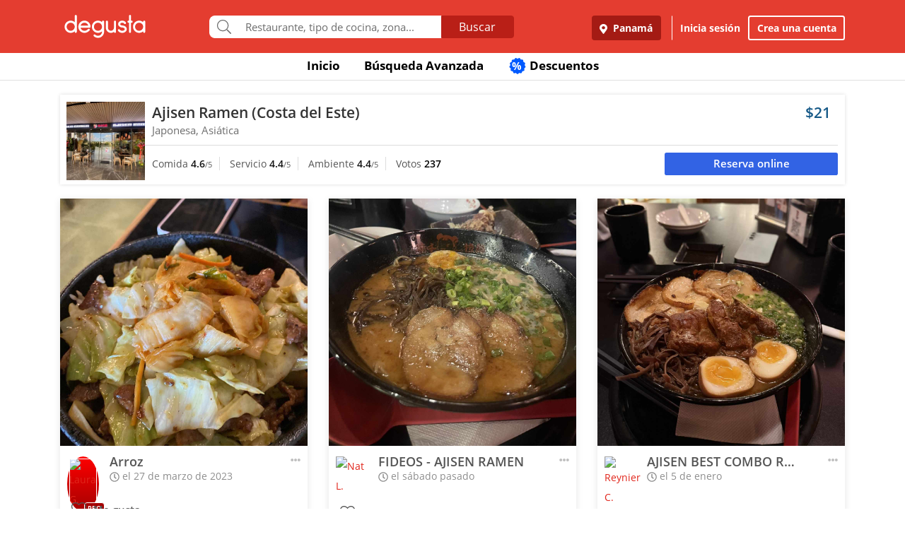

--- FILE ---
content_type: text/html; charset=UTF-8
request_url: https://www.degustapanama.com/panama/agrandarfoto/ajisen-ramen-costa-del-este_108383.r.6421e4058f3d4.html
body_size: 15276
content:
<!DOCTYPE html>
<html lang="es" >
<head>
    <!-- Required Meta Tags Always Come First -->
    <meta charset="utf-8">
    <meta name="viewport" content="width=device-width, initial-scale=1, maximum-scale=1, shrink-to-fit=no, user-scalable=no">
    <meta http-equiv="x-ua-compatible" content="ie=edge">

    <!-- Title -->
    <title>Fotos del Restaurante Ajisen Ramen (Costa del Este) : : Panamá (Costa del Este) : : Degusta</title>
    <meta name="description" content="Fotos del restaurante Ajisen Ramen (Costa del Este), ubicado en Costa del Este, Panamá de cocina Japonesa, Asiática" />
    <meta name="keywords" content="Fotos Ajisen Ramen (Costa del Este), Fotos Ajisen Ramen (Costa del Este) Panamá, Fotos Ajisen Ramen (Costa del Este) Costa del Este Panamá" />
    <meta name="referrer" content="origin" />
    
        <meta property="fb:app_id" content="178370648896902" />
    
    
    
        <meta name="revisit-after" content="1 days" />
    
    

    

    

    <!-- Chrome, Firefox OS and Opera -->
    <meta name="theme-color" content="#000000">

    <!-- Windows Phone -->
    <meta name="msapplication-navbutton-color" content="#000000">

    <!-- iOS Safari -->
    <meta name="apple-mobile-web-app-capable" content="yes">
    <meta name="apple-mobile-web-app-status-bar-style" content="black">

    <!-- Favicon -->
    <link rel="shortcut icon" href="/favicon.ico">

    <!-- Manifest -->
    <link rel="manifest" href="/manifest/manifest.json" crossorigin="use-credentials">

    <!-- CSS BASE -->
    <link rel="stylesheet" href="https://92680862a5f659b6a73e-7823e5ac71185cbd75b2aa176d0997ae.ssl.cf1.rackcdn.com/custom/css/dgbase.min.css?v=0.91619300 1767917579">

    <!-- CSS Customization -->
    <link rel="stylesheet" href="https://92680862a5f659b6a73e-7823e5ac71185cbd75b2aa176d0997ae.ssl.cf1.rackcdn.com/custom/css/custom.degusta.css?v=0.91619300 1767917579">

    <!-- outdated browser -->
    <link rel="stylesheet" href="https://92680862a5f659b6a73e-7823e5ac71185cbd75b2aa176d0997ae.ssl.cf1.rackcdn.com/custom/outdatedbrowser/outdatedbrowser.min.css">

    <!-- leaflet -->
    <link rel="stylesheet" href="https://cdnjs.cloudflare.com/ajax/libs/leaflet/1.3.4/leaflet.css">

    <!-- Priority Fonts -->
    <script src="https://92680862a5f659b6a73e-7823e5ac71185cbd75b2aa176d0997ae.ssl.cf1.rackcdn.com/custom/fonts/fontawesome5/js/fontawesome.min.js?v=0.91619300 1767917579"></script>
    <script src="https://92680862a5f659b6a73e-7823e5ac71185cbd75b2aa176d0997ae.ssl.cf1.rackcdn.com/custom/fonts/fontawesome5/js/packs/light.min.js?v=0.91619300 1767917579"></script>

    <!-- Global Emoji Support -->
    <script src="https://cdn.jsdelivr.net/npm/twemoji@14.0.2/dist/twemoji.min.js"></script>

    <!-- Global Base64 for URL -->
    <script src="https://92680862a5f659b6a73e-7823e5ac71185cbd75b2aa176d0997ae.ssl.cf1.rackcdn.com/custom/ext/jshashes/hashes.min.js"></script>

    
        <!-- Vue JS -->
    <script src="https://cdnjs.cloudflare.com/ajax/libs/vue/2.5.8/vue.min.js"></script>
    <script src="https://cdnjs.cloudflare.com/ajax/libs/vuex/3.0.1/vuex.min.js"></script>
    <script src="https://cdnjs.cloudflare.com/ajax/libs/axios/0.17.1/axios.min.js"></script>
    <script src="https://cdnjs.cloudflare.com/ajax/libs/lodash.js/4.17.4/lodash.min.js"></script>
    <script src="https://cdnjs.cloudflare.com/ajax/libs/vue-focus/2.1.0/vue-focus.min.js"></script>
    <script  src="https://cdnjs.cloudflare.com/ajax/libs/leaflet/1.3.4/leaflet.js"></script>
    <script  src="https://cdnjs.cloudflare.com/ajax/libs/Vue2Leaflet/1.0.2/vue2-leaflet.min.js"></script>
    
    



    <script src="https://cdnjs.cloudflare.com/ajax/libs/uuid/8.2.0/uuid.min.js"></script>

        <script type="text/javascript">
        var clevertap = {event:[], profile:[], account:[], onUserLogin:[], notifications:[], privacy:[]};
        // replace with the CLEVERTAP_ACCOUNT_ID with the actual ACCOUNT ID value from your Dashboard -> Settings page
        clevertap.account.push({ "id": "RZK-K77-574Z" });
        clevertap.privacy.push({optOut: false}); //set the flag to true, if the user of the device opts out of sharing their data
        clevertap.privacy.push({useIP: false}); //set the flag to true, if the user agrees to share their IP data
        (function () {
            var wzrk = document.createElement('script');
            wzrk.type = 'text/javascript';
            wzrk.async = true;
            wzrk.src = ('https:' == document.location.protocol ? 'https://d2r1yp2w7bby2u.cloudfront.net' : 'http://static.clevertap.com') + '/js/clevertap.min.js';
            var s = document.getElementsByTagName('script')[0];
            s.parentNode.insertBefore(wzrk, s);
        })();
    </script>
    

        <script async src="https://www.googletagmanager.com/gtag/js?id=G-GR9DJMHXGT"></script>
    <script>
        window.dataLayer = window.dataLayer || [];
        function gtag(){dataLayer.push(arguments);}
        gtag('js', new Date());

        gtag('config', 'G-GR9DJMHXGT');
    </script>
    

        <script>
        !function(f,b,e,v,n,t,s)
                {if(f.fbq)return;n=f.fbq=function(){n.callMethod?
                n.callMethod.apply(n,arguments):n.queue.push(arguments)};
                if(!f._fbq)f._fbq=n;
                n.push=n;
                n.loaded=!0;
                n.version='2.0';
                n.queue=[];
                t=b.createElement(e);
                t.async=!0;
                t.src=v;
                s=b.getElementsByTagName(e)[0];
                s.parentNode.insertBefore(t,s)
                }(window, document,'script',
            'https://connect.facebook.net/en_US/fbevents.js');

        fbq('init', '660374120768365');
        fbq('track', 'PageView');


    </script>
    <noscript>
        <img height="1" width="1" style="display:none"
             src="https://www.facebook.com/tr?id=660374120768365&ev=PageView&noscript=1"/>
    </noscript>
    

    




    <!-- CONFIG DEGUSTA -->
    <script type="text/javascript">
        var configMainDegusta = {
            dologin: 0,
            doregister: 0,
            doresetpassword:{
                trigger: 0,
                id_user_multi: 0,
                hash: "",
                signature: ""
            },
            expiredSession: 0,
            id_city: 1,
            id_city_int: 1,
            id_country: 1,
            city: "panama",
            country: "panama",
            locale_currency_symbol: "$",
            locale_currency_code: "USD",
            locale_currency_decimal_point: ".",
            locale_currency_thousands_sep: ",",
            branch_key: "key_live_nhk2lrphWggK6uXJ6DAVZnflrzelqr9P",
            can_ping: 1,
            count_no_read_notif: 0,
            preventLeave: false,
            pusher_app_key: "6d1bbd9954498211a454",
            core_cdn: "https://92680862a5f659b6a73e-7823e5ac71185cbd75b2aa176d0997ae.ssl.cf1.rackcdn.com/"
        };
        window.addEventListener("beforeunload", function (e) { if (typeof configMainDegusta != "undefined") { if (configMainDegusta.preventLeave == true) { var confirmationMessage = "\o/"; e.returnValue = confirmationMessage; return confirmationMessage; }}});
    </script>

    


    <!-- Open Sans -->
    <style>@font-face{font-family:'Open Sans';font-style:normal;font-weight:300;src:local('Open Sans Light'),local(OpenSans-Light),url(https://9b1479e925e794b3b17e-d2eb3cbaf2bc7238c48977e0a3779f26.ssl.cf1.rackcdn.com/custom/fonts/OpenSans/DXI1ORHCpsQm3Vp6mXoaTegdm0LZdjqr5-oayXSOefg.woff2) format("woff2");unicode-range:U+0000-00FF,U+0131,U+0152-0153,U+02C6,U+02DA,U+02DC,U+2000-206F,U+2074,U+20AC,U+2212,U+2215}@font-face{font-family:'Open Sans';font-style:normal;font-weight:400;src:local('Open Sans Regular'),local(OpenSans-Regular),url(https://9b1479e925e794b3b17e-d2eb3cbaf2bc7238c48977e0a3779f26.ssl.cf1.rackcdn.com/custom/fonts/OpenSans/RjgO7rYTmqiVp7vzi-Q5URJtnKITppOI_IvcXXDNrsc.woff2) format("woff2");unicode-range:U+0400-045F,U+0490-0491,U+04B0-04B1,U+2116}@font-face{font-family:'Open Sans';font-style:normal;font-weight:400;src:local('Open Sans Regular'),local(OpenSans-Regular),url(https://9b1479e925e794b3b17e-d2eb3cbaf2bc7238c48977e0a3779f26.ssl.cf1.rackcdn.com/custom/fonts/OpenSans/cJZKeOuBrn4kERxqtaUH3VtXRa8TVwTICgirnJhmVJw.woff2) format("woff2");unicode-range:U+0000-00FF,U+0131,U+0152-0153,U+02C6,U+02DA,U+02DC,U+2000-206F,U+2074,U+20AC,U+2212,U+2215}@font-face{font-family:'Open Sans';font-style:normal;font-weight:600;src:local('Open Sans SemiBold'),local(OpenSans-SemiBold),url(https://9b1479e925e794b3b17e-d2eb3cbaf2bc7238c48977e0a3779f26.ssl.cf1.rackcdn.com/custom/fonts/OpenSans/MTP_ySUJH_bn48VBG8sNSpX5f-9o1vgP2EXwfjgl7AY.woff2) format("woff2");unicode-range:U+0400-045F,U+0490-0491,U+04B0-04B1,U+2116}@font-face{font-family:'Open Sans';font-style:normal;font-weight:600;src:local('Open Sans SemiBold'),local(OpenSans-SemiBold),url(https://9b1479e925e794b3b17e-d2eb3cbaf2bc7238c48977e0a3779f26.ssl.cf1.rackcdn.com/custom/fonts/OpenSans/MTP_ySUJH_bn48VBG8sNSugdm0LZdjqr5-oayXSOefg.woff2) format("woff2");unicode-range:U+0000-00FF,U+0131,U+0152-0153,U+02C6,U+02DA,U+02DC,U+2000-206F,U+2074,U+20AC,U+2212,U+2215}@font-face{font-family:'Open Sans';font-style:normal;font-weight:700;src:local('Open Sans Bold'),local(OpenSans-Bold),url(https://9b1479e925e794b3b17e-d2eb3cbaf2bc7238c48977e0a3779f26.ssl.cf1.rackcdn.com/custom/fonts/OpenSans/k3k702ZOKiLJc3WVjuplzJX5f-9o1vgP2EXwfjgl7AY.woff2) format("woff2");unicode-range:U+0400-045F,U+0490-0491,U+04B0-04B1,U+2116}@font-face{font-family:'Open Sans';font-style:normal;font-weight:700;src:local('Open Sans Bold'),local(OpenSans-Bold),url(https://9b1479e925e794b3b17e-d2eb3cbaf2bc7238c48977e0a3779f26.ssl.cf1.rackcdn.com/custom/fonts/OpenSans/k3k702ZOKiLJc3WVjuplzOgdm0LZdjqr5-oayXSOefg.woff2) format("woff2");unicode-range:U+0000-00FF,U+0131,U+0152-0153,U+02C6,U+02DA,U+02DC,U+2000-206F,U+2074,U+20AC,U+2212,U+2215}</style>


    <script type="application/ld+json">
		{
		  "@context" : "http://schema.org",
		  "@type" : "Organization",
		  "name" : "Degusta",
		  "url" : "https://www.degustapanama.com",
		  "sameAs" : [
			"https://twitter.com/degustapanama",
			"http://www.facebook.com/degustapanama"
		 ]
		}
	</script>

    
    

    <!-- Start SmartBanner configuration -->
    <meta name="smartbanner:title" content="Explorar en la App Degusta">
    <meta name="smartbanner:author" content="Degusta">
    <meta name="smartbanner:price" content="FREE">
    <meta name="smartbanner:price-suffix-apple" content=" - En el App Store">
    <meta name="smartbanner:price-suffix-google" content=" - En Google Play">
    <meta name="smartbanner:icon-apple" content="https://92680862a5f659b6a73e-7823e5ac71185cbd75b2aa176d0997ae.ssl.cf1.rackcdn.com/custom/img/header/degusta-app-icon-alt.png">
    <meta name="smartbanner:icon-google" content="https://92680862a5f659b6a73e-7823e5ac71185cbd75b2aa176d0997ae.ssl.cf1.rackcdn.com/custom/img/header/degusta-app-icon-alt.png">
    <meta name="smartbanner:button" content="Abrir">
    <meta name="smartbanner:button-url-apple"  content="https://dgsta.com/iphone">
    <meta name="smartbanner:button-url-google" content="https://dgsta.com/android">
    <meta name="smartbanner:enabled-platforms" content="android,ios">
    <!-- End SmartBanner configuration -->

    

    

    

    

    

    <!-- CSS -->
    <link rel="stylesheet" href="https://cdnjs.cloudflare.com/ajax/libs/flickity/2.3.0/flickity.min.css" integrity="sha512-B0mpFwHOmRf8OK4U2MBOhv9W1nbPw/i3W1nBERvMZaTWd3+j+blGbOyv3w1vJgcy3cYhzwgw1ny+TzWICN35Xg==" crossorigin="anonymous" referrerpolicy="no-referrer" />


    <!-- lottie -->
    <script src="https://unpkg.com/@dotlottie/player-component@2.7.12/dist/dotlottie-player.mjs" type="module"></script>
</head>
<body>

<!-- imgError Handler -->
<script>function imgError(e,r,t){t=void 0!==t?t:"10";var a=document.getElementById("js-header").dataset.coreCdn+"custom/img/shared/",c=a+"placeholder_rect_1440x1080.jpg";return e.onerror="","square"==r?c=a+"placeholder_square_300x300.jpg":"rect"==r&&(c=a+"placeholder_rect_1440x1080.jpg"),'url("'+e.src+'")'==e.style.backgroundImage&&(e.style.backgroundImage='url("'+c+'")'),e.src=c,e.style.filter="blur("+t+"px)",!0}</script>
<!-- Header -->
<header id="js-header" data-core-cdn="https://92680862a5f659b6a73e-7823e5ac71185cbd75b2aa176d0997ae.ssl.cf1.rackcdn.com/" data-city="panama" data-id-city="1" data-download-app ="0" class="u-header u-header--sticky-top u-header--toggle-section u-header--change-appearance noPrint ">
    <div class="u-header__section u-header__section--light g-bg-red-degusta g-transition-0_3 "
         data-header-fix-moment-exclude=""
         data-header-fix-moment-classes="u-shadow-v18 g-py-0">
        <nav class="navbar navbar-expand-lg">
            <li class="container">



                <ul class="g-pos-abs dg-header-buttons">

                                        <li>
                        <div class="btn btn-lg btn-search-mob search-icon-align"><i class="icon-magnifier g-font-size-25 dg-font-white"></i></div>
                    </li>
                    

                    

                    
                </ul>

                

                                <button class="navbar-toggler navbar-toggler-right btn g-line-height-1 g-brd-none g-pa-0 g-pos-abs g-right-0 g-top-3" type="button"
                        aria-label="Toggle navigation"
                        aria-expanded="false"
                        aria-controls="navBar"
                        data-toggle="collapse"
                        data-target="#navBar">
                  <span class="hamburger hamburger--slider">
                    <span class="hamburger-box">
                      <span class="hamburger-inner dg-hamburger-inner"></span>
                    </span>
                  </span>
                </button>
                

                <!-- Logo -->
                <a href="/" class="navbar-brand">
                    <div class="dg-sprite-logo dg-logo-degusta-negative"></div>
                </a>
                <!-- End Logo -->

                                <div class="form-group g-mt-15 justify-content-center g-hidden-md-down dg-search-header">
                    <div class="row g-pr-4 g-pl-4 justify-content-center" style="position: relative;">
                        <div class="col-12 input-group rounded g-pr-8 g-pl-8">
                            <span class="input-group-addon g-font-size-20 g-py-5 dg-addon-search"><i class="fal fa-search"></i></span>
                            <input id="input-search-header" class="form-control u-form-control g-brd-white g-font-size-15 rounded-0 g-px-12 g-py-10 dg-font-gray g-pt-0 g-pb-0 dg-input-search-home" autocomplete="off" type="text" placeholder="Restaurante, tipo de cocina, zona...">
                            <div class="input-group-btn">
                                <button class="btn btn-semidark g-font-size-16 g-py-5 g-px-25 mb-0" type="submit" style="border-bottom-right-radius: 4px;border-top-right-radius: 4px;">Buscar</button>
                            </div>
                        </div>

                        <!-- SUGGEST TPL -->
                        <div class="suggest-result-holder g-font-size-16" style="top:33px;left: 3px;">
                            <ul class="suggest"></ul>
                                                        <ul class="predefined">
                                <li class="title text-uppercase g-letter-spacing-1">Búsquedas recomendadas</li>
                                                                <li><a href="/panama/search?filters=eyJmaWx0cm9zIjp7Im9wZW4iOnRydWV9LCJlc3RhYmxpc2htZW50X3R5cGUiOlsicmVzdGF1cmFudGUiXSwic29ydCI6ImZvb2QifQ%3D%3D"><i class="dg-font">&#xf0f5;</i>Salir a comer</a></li>
                                
                                <li><a href="/panama/search?c=Tomar unos tragos&filters=eyJlc3RhYmxpc2htZW50X3R5cGUiOlsiYmFyIl0sInNvcnQiOiJyZWxldmFuY2UifQ%3D%3D"><i class="dg-font">&#xEE06;</i>Tomar unos tragos</a></li>
                                
                                <li><a href="/panama/search?c=Mejores Hamburguesas&filters=eyJzb3J0IjoicmVsZXZhbmNlIn0%3D"><i class="dg-font">&#xEE5E;</i>Mejores Hamburguesas</a></li>
                                
                                <li><a href="/panama/search?c=Mejor Pizza&filters=eyJzb3J0IjoicmVsZXZhbmNlIn0%3D"><i class="dg-font">&#xEEC9;</i>Mejor Pizza</a></li>
                                
                                <li><a href="/panama/search?c=Sancocho&filters=eyJzb3J0IjoicmVsZXZhbmNlIn0%3D"><i class="dg-font">&#xEE65;</i>Sancocho</a></li>
                                
                                <li><a href="/panama/search?c=Brunch&filters=eyJzb3J0IjoicmVsZXZhbmNlIn0%3D"><i class="dg-font">&#xEEBD;</i>Brunch</a></li>
                                
                                <li><a href="/panama/search?filters=eyJlc3RhYmxpc2htZW50X3R5cGUiOlsiaGVsYWRlclx1MDBlZGEiXSwic29ydCI6ImZvb2QifQ%3D%3D"><i class="dg-font">&#xEEBC;</i>Heladerías</a></li>
                                
                                <li><a href="/panama/search?filters=eyJlc3RhYmxpc2htZW50X3R5cGUiOlsicGFzdGVsZXJcdTAwZWRhIl0sInNvcnQiOiJmb29kIn0%3D"><i class="dg-font">&#xEEB8;</i>Pastelerías</a></li>
                                
                                <li><a href="/panama/search?c=Postres Deliciosos&filters=eyJmaWx0cm9zIjp7Im9wZW4iOnRydWV9LCJzb3J0IjoicmVsZXZhbmNlIn0%3D"><i class="dg-font">&#xEE32;</i>Postres Deliciosos!</a></li>
                                
                            </ul>
                            
                        </div>
                        <!-- End SUGGEST TPL -->
                    </div>


                </div>
                

                                <div class="collapse navbar-collapse align-items-center flex-sm-row g-pt-10 g-pt-5--lg justify-content-end dg-navbar-header" id="navBar">
                    <div class="nav navbar-nav">
                        

                        <button title ="Panamá, Panamá" class="btn btn-primary btn-dark-red-dg navbar-btn font-weight-bold btn-dg-panel-expanded-hide text-truncate dg-location-navbar dgFlows" data-transition="fadein" data-trigger="click" data-width="400px" data-screen-class="change-city" data-screen-name="change_city" data-speedin="50" data-mobile-fullscreen="true"  type="button"><svg class="svg-inline--fa fa-map-marker-alt fa-w-12 g-mr-5" aria-hidden="true" data-fa-processed="" data-prefix="fas" data-icon="map-marker-alt" role="img" xmlns="http://www.w3.org/2000/svg" viewBox="0 0 384 512"><path fill="currentColor" d="M172.268 501.67C26.97 291.031 0 269.413 0 192 0 85.961 85.961 0 192 0s192 85.961 192 192c0 77.413-26.97 99.031-172.268 309.67-9.535 13.774-29.93 13.773-39.464 0zM192 272c44.183 0 80-35.817 80-80s-35.817-80-80-80-80 35.817-80 80 35.817 80 80 80z"></path></svg> Panamá</button>
                        <div class="align-self-center g-px-15 g-py-3 g-font-size-15 btn-dark-red-dg navbar-btn font-weight-bold btn-dg-panel-expanded-show dg-color-white dgFlows" data-transition="fadein" data-trigger="click" data-width="400px" data-screen-class="change-city" data-screen-name="change_city" data-speedin="50" data-mobile-fullscreen="true"><svg class="svg-inline--fa fa-map-marker-alt fa-w-12 g-font-size-13 g-mb-3 g-mr-5" aria-hidden="true" data-fa-processed="" data-prefix="fas" data-icon="map-marker-alt" role="img" xmlns="http://www.w3.org/2000/svg" viewBox="0 0 384 512"><path fill="currentColor" d="M172.268 501.67C26.97 291.031 0 269.413 0 192 0 85.961 85.961 0 192 0s192 85.961 192 192c0 77.413-26.97 99.031-172.268 309.67-9.535 13.774-29.93 13.773-39.464 0zM192 272c44.183 0 80-35.817 80-80s-35.817-80-80-80-80 35.817-80 80 35.817 80 80 80z"></path></svg> Panamá, Panamá</div>
                        <button class="btn btn-link btn-link-white navbar-btn font-weight-bold btn-dg-inicia-sesion btn-dg-panel-expanded dgFlows" data-transition="fadein" data-trigger="click" data-width="470px" data-screen-class="register-popup" data-screen-name="ini_sesion_popup" data-oncomplete="onOpenIniciarSesion" data-mobile-fullscreen="true" data-speedin="50" data-cancelable="false" type="button">Inicia sesión</button>
                        <button class="btn btn-outline-white navbar-btn font-weight-bold btn-dg-panel-expanded dgFlows" data-transition="fadein" data-trigger="click" data-width="470px" data-screen-class="register-popup" data-screen-name="register_popup" data-oncomplete="onCompleteRegistrate" data-mobile-fullscreen="true" data-speedin="50" data-cancelable="false" type="button">Crea una cuenta</button>



                        <a class="btn btn-link btn-link-white navbar-btn font-weight-bold btn-dg-panel-expanded-show" href="/panama/ranking-usuarios">Ranking de usuarios</a>
                        <a class="btn btn-link btn-link-white navbar-btn font-weight-bold btn-dg-panel-expanded-show" href="/panama/agregar-restaurante">Agregar Restaurante</a>
                        <button class="btn btn-link btn-link-white navbar-btn font-weight-bold btn-dg-panel-expanded-show d-none" type="button">Mis restaurantes</button>
                        <a class="btn btn-link btn-link-white navbar-btn font-weight-bold btn-dg-panel-expanded-show" href="/panama/contacto">Contáctenos</a>
                        <a class="btn btn-link btn-link-white navbar-btn font-weight-bold btn-dg-panel-expanded-show" href="/panama/sistema-de-puntos">Sistema de puntos</a>
                        <a class="btn btn-link btn-link-white navbar-btn font-weight-bold btn-dg-panel-expanded-show" href="/panama/terminos-condiciones">Términos y condiciones</a>
                    </div>
                </div>
                




                

            </div>
        </nav>
    </div>
</header>
<!-- End Header -->

<main class="dg-main-container">

<div class="dg-top-menu g-mt-65 ">
    <div class="container">
        <div class="row justify-content-end">
            <div class="col-12">
                <ul class="nav justify-content-center u-nav-v5-2 u-nav-primary g-line-height-1_4 g-font-weight-700" role="tablist" data-target="days" data-tabs-mobile-type="slide-up-down" data-btn-classes="btn btn-md btn-block text-uppercase g-font-weight-700 u-btn-outline-primary">
                    <li class="nav-item g-mx-3">
                        <a class="nav-link g-theme-color-gray-dark-v1 g-color-primary--hover " href="/">
                            Inicio
                        </a>
                    </li>
                    <li class="nav-item g-mx-3">
                        <a class="nav-link g-theme-color-gray-dark-v1 g-color-primary--hover " href="/panama/search">
                            Búsqueda Avanzada
                        </a>
                    </li>

                    

                    

                    
                    <li class="nav-item g-mx-3">
                        <a class="nav-link g-theme-color-gray-dark-v1 g-color-primary--hover " href="/panama/search?filters=eyJmaWx0ZXJzIjp7ImRpc2NvdW50cyI6dHJ1ZX0sInNvcnQiOiJkaXNjb3VudCJ9">
                            <span class="g-hidden-sm-down badge-desc-generic-inline-sm"><span class="dg-text-big-180">%</span></span>
                            Descuentos
                        </a>
                    </li>
                </ul>
            </div>
        </div>
    </div>
</div>

<div id="feed" class="container g-mt-40 g-mt-20--sm g-mt-20--md g-mt-20--lg g-mt-20--xl">
    <div class="row">
        <div class="col-12 g-mb-20">
            <div class="dg-picture-feed dg-picture-feed-reservation u-shadow-v1-3">

                <div class="d-md-table w-100 g-bg-white g-mb-1">
                    <a class="d-lg-table-cell align-middle g-width-110 g-hidden-md-down" href="/panama/restaurante/ajisen-ramen-costa-del-este_108383.html">
                        <img class="d-block info-v5-2__image g-ml-minus-1" src="https://degusta-thumbnails.b-cdn.net/1_108383_r_0.jpg?v=1114" alt="Ajisen Ramen (Costa del Este)" title="Ajisen Ramen (Costa del Este)" onerror="imgError(this,'square',0);">
                    </a>
                    <div class="d-md-table-cell align-middle">
                        <div class="row no-gutters">
                            <div class="col-2 g-hidden-lg-up">
                                <a class="d-lg-table-cell align-middle g-width-110" href="/panama/restaurante/ajisen-ramen-costa-del-este_108383.html">
                                    <img class="d-block info-v5-2__image g-ml-minus-1" src="https://degusta-thumbnails.b-cdn.net/1_108383_r_0.jpg?v=1114" alt="Ajisen Ramen (Costa del Este)" title="Ajisen Ramen (Costa del Este)">
                                </a>
                            </div>
                            <div class="col-10 col-lg-12 g-px-10">
                                <div class="row">
                                    <div class="col-9">
                                        <h3 class="h4 g-font-weight-600 g-ma-0">
                                            <a class="g-color-gray-dark-v2" href="/panama/restaurante/ajisen-ramen-costa-del-este_108383.html">Ajisen Ramen (Costa del Este)</a>
                                            
                                        </h3>
                                        <h5 class="h6 dg-font-gray g-my-0 dg-text-big-110">
                                            Japonesa, Asiática
                                        </h5>
                                    </div>
                                    <div class="col-3 text-right">
                                        <div class="h4 text-right g-font-weight-600 g-color-blue-dark-v1">
                                            $21
                                        </div>
                                    </div>
                                </div>
                            </div>
                            <div class="col-12 g-brd-top g-brd-gray-light-v3 g-mt-10 g-mb-5 g-pl-10"></div>
                            <div class="col-12 col-sm-12 col-md-9">
                                <div class="dg-picture-feed-reservation-scores">
                                    <span class="dg-picture-feed-reservation-score g-brd-right g-brd-gray-light-v3">Comida&nbsp;<span class="g-font-weight-600 g-color-gray-dark-v1">4.6</span><small>/5</small></span>
                                    <span class="dg-picture-feed-reservation-score g-brd-right g-brd-gray-light-v3">Servicio&nbsp;<span class="g-font-weight-600 g-color-gray-dark-v1">4.4</span><small>/5</small></span>
                                    <span class="dg-picture-feed-reservation-score g-brd-right g-brd-gray-light-v3">Ambiente&nbsp;<span class="g-font-weight-600 g-color-gray-dark-v1">4.4</span><small>/5</small></span>
                                    <span class="">Votos&nbsp;<span class="g-font-weight-600 g-color-black">237</span></span>
                                </div>
                            </div>
                            <div class="col-12 g-brd-top g-brd-gray-light-v3 g-my-5 g-hidden-md-up"></div>
                            <div class="col-12 col-sm-12 col-md-3 g-px-0 g-pt-5">
                                                                <a href="/panama/restaurante/ajisen-ramen-costa-del-este_108383.html?reservar=1" class="btn-reservation-feed btn dg-btn-blue btn-block btn-sm g-font-weight-600 dg-font-white">Reserva online</a>
                                
                            </div>
                        </div>
                    </div>
                </div>
            </div>
        </div>

    </div>
    <div class="row" id="pictures" v-html="pictures" data-next="20" data-restaurant="108383" data-menu-item="0">

        <div class="picture col-md-6 col-lg-4">

    

        <div class="dg-picture-feed u-shadow-v1-8 g-line-height-2 g-pa-0 g-mb-30">
    <a class="js-fancybox-thumbs" href="javascript:;" id="6421e4058f3d4" title="Arroz " data-fancybox="gallery" data-uid="6421e4058f3d4" data-options='{"caption" : "Arroz ", "src" : "https://degusta-pic-u.b-cdn.net/pix_1_108383_124629_6421e4058f3d4.jpg", "uid":"6421e4058f3d4", "picture_relative_url":"/panama/agrandarfoto/ajisen-ramen-costa-del-este_108383.r.6421e4058f3d4.html"}'>
        <img class="img-fluid img-reserve-space" src="https://degusta-pic-sq.b-cdn.net/pix_1_108383_124629_6421e4058f3d4.jpg" alt="Arroz ">
    </a>

    <div class="row">
        <div class="col-12 col-sm-12 col-md-12 col-lg-12 g-px-25 g-pt-10 g-pb-0 g-min-height-50">
            <div class="row">
                <div class="col-2 col-sm-2 col-md-2 col-lg-2 g-pr-0 g-mt-5">
                    <span class="dg-bg-white profile-pic-span is-pro">
                        <a href="/panama/perfil/lau3a6cg">
                            <div class="profile-wrapper is-pro">
                                 <img class="img-fluid rounded-circle profile-pic" title="Laura G." alt="Laura G." src="https://www.guiadegusta.com/webservice/getUserNew.pais1.w400.h400.q90.124629.M.jpg">
                            </div>
                             <div class="pro-label">PRO</div>
                        </a>
                    </span>
                </div>
                <div class="col-8 col-sm-8 col-md-8 col-lg-8">
                    <h3 class="h5 g-font-weight-600 g-mb-0 text-truncate" title="Arroz ">Arroz </h3>
                    <div class="dg-font-gray-soft g-mt-minus-5"><span class="far fa-clock"></span> el 27 de marzo de 2023</div>
                </div>
                <div class="col-2 col-sm-2 col-md-2 col-lg-2">
                    <div class="btn-picture-options float-right g-cursor-pointer dgFlows" data-jsondata='{"id_picture":1623824,"id_restaurant":108383,"restaurant_name":"Ajisen Ramen (Costa del Este)","erasable":0,"id_city":1,"url":"https:\/\/dgsta.com\/p-1-1-1623824"}' data-transition="fadein" data-screen-class="picture-options" data-trigger="click" data-width="470px"  data-screen-name="picture_options" data-oncomplete="onPictureOptionsComplete" data-mobile-fullscreen="true" data-speedin="50">
                        <span class="g-mt-3 float-right align-bottom dg-font-gray-light fa fa-ellipsis-h dg-text-big-150"></span>
                    </div>
                </div>
                <div class="col-12 col-sm-12 col-md-12 col-lg-12">
                    <div class="row no-gutters" id="likes-container-1623824">
                        

                        
                    </div>

                    <div class="g-py-10">
                        
                                                <span role="button" style="display: inline;" id="like_meGusta_1623824_inactive" class="g-font-weight-600 dg-text-big-110 g-cursor-pointer no-select g-color-redlike_05--hover dg-animated" data-display-name="Laura G." data-id-user-local="124629" data-restaurant-name="Ajisen Ramen (Costa del Este)" data-restaurant-id="108383" data-picture-url="https://degusta-pic-u.b-cdn.net/pix_1_108383_124629_6421e4058f3d4.jpg" data-user-picture-url="https://www.guiadegusta.com/webservice/getUserNew.pais1.w400.h400.q90.124629.M.jpg" onclick="callLikePictureJS('1623824', 'meGusta', 'set')"><span class="fal fa-heart fa-lg g-mx-5"></span> Me gusta</span>
                        <span role="button" style="display: none;" id="like_meGusta_1623824_active" class="g-font-weight-600 dg-text-big-110 text-like-red g-cursor-pointer no-select g-opacity-0_6--hover dg-animated" data-display-name="Laura G." data-id-user-local="124629" data-restaurant-name="Ajisen Ramen (Costa del Este)" data-restaurant-id="108383" data-picture-url="https://degusta-pic-u.b-cdn.net/pix_1_108383_124629_6421e4058f3d4.jpg" data-user-picture-url="https://www.guiadegusta.com/webservice/getUserNew.pais1.w400.h400.q90.124629.M.jpg" onclick="callLikePictureJS('1623824', 'meGusta', 'reset')"><span class="fa fa-heart fa-lg g-mx-5"></span> Me gusta</span>
                        
                    </div>
                </div>
            </div>
        </div>
    </div>
</div>
    

</div><div class="picture col-md-6 col-lg-4">

    

        <div class="dg-picture-feed u-shadow-v1-8 g-line-height-2 g-pa-0 g-mb-30">
    <a class="js-fancybox-thumbs" href="javascript:;" id="696c58441a4e7" title="FIDEOS - AJISEN RAMEN" data-fancybox="gallery" data-uid="696c58441a4e7" data-options='{"caption" : "FIDEOS - AJISEN RAMEN", "src" : "https://degusta-pic-u.b-cdn.net/pix_1_108383_27427_696c58441a4e7.jpg", "uid":"696c58441a4e7", "picture_relative_url":"/panama/agrandarfoto/ajisen-ramen-costa-del-este_108383.r.696c58441a4e7.html"}'>
        <img class="img-fluid img-reserve-space" src="https://degusta-pic-sq.b-cdn.net/pix_1_108383_27427_696c58441a4e7.jpg" alt="FIDEOS - AJISEN RAMEN">
    </a>

    <div class="row">
        <div class="col-12 col-sm-12 col-md-12 col-lg-12 g-px-25 g-pt-10 g-pb-0 g-min-height-50">
            <div class="row">
                <div class="col-2 col-sm-2 col-md-2 col-lg-2 g-pr-0 g-mt-5">
                    <span class="dg-bg-white profile-pic-span ">
                        <a href="/panama/perfil/natinats">
                            <div class="profile-wrapper ">
                                 <img class="img-fluid rounded-circle profile-pic" title="Nat L." alt="Nat L." src="https://www.guiadegusta.com/webservice/getUserNew.pais1.w400.h400.q90.27427.M.jpg">
                            </div>
                             <div class="pro-label">PRO</div>
                        </a>
                    </span>
                </div>
                <div class="col-8 col-sm-8 col-md-8 col-lg-8">
                    <h3 class="h5 g-font-weight-600 g-mb-0 text-truncate" title="FIDEOS - AJISEN RAMEN">FIDEOS - AJISEN RAMEN</h3>
                    <div class="dg-font-gray-soft g-mt-minus-5"><span class="far fa-clock"></span> el sábado pasado</div>
                </div>
                <div class="col-2 col-sm-2 col-md-2 col-lg-2">
                    <div class="btn-picture-options float-right g-cursor-pointer dgFlows" data-jsondata='{"id_picture":2006125,"id_restaurant":108383,"restaurant_name":"Ajisen Ramen (Costa del Este)","erasable":0,"id_city":1,"url":"https:\/\/dgsta.com\/p-1-1-2006125"}' data-transition="fadein" data-screen-class="picture-options" data-trigger="click" data-width="470px"  data-screen-name="picture_options" data-oncomplete="onPictureOptionsComplete" data-mobile-fullscreen="true" data-speedin="50">
                        <span class="g-mt-3 float-right align-bottom dg-font-gray-light fa fa-ellipsis-h dg-text-big-150"></span>
                    </div>
                </div>
                <div class="col-12 col-sm-12 col-md-12 col-lg-12">
                    <div class="row no-gutters" id="likes-container-2006125">
                        

                        
                    </div>

                    <div class="g-py-10">
                        
                                                <span role="button" style="display: inline;" id="like_meGusta_2006125_inactive" class="g-font-weight-600 dg-text-big-110 g-cursor-pointer no-select g-color-redlike_05--hover dg-animated" data-display-name="Nat L." data-id-user-local="27427" data-restaurant-name="Ajisen Ramen (Costa del Este)" data-restaurant-id="108383" data-picture-url="https://degusta-pic-u.b-cdn.net/pix_1_108383_27427_696c58441a4e7.jpg" data-user-picture-url="https://www.guiadegusta.com/webservice/getUserNew.pais1.w400.h400.q90.27427.M.jpg" onclick="callLikePictureJS('2006125', 'meGusta', 'set')"><span class="fal fa-heart fa-lg g-mx-5"></span> Me gusta</span>
                        <span role="button" style="display: none;" id="like_meGusta_2006125_active" class="g-font-weight-600 dg-text-big-110 text-like-red g-cursor-pointer no-select g-opacity-0_6--hover dg-animated" data-display-name="Nat L." data-id-user-local="27427" data-restaurant-name="Ajisen Ramen (Costa del Este)" data-restaurant-id="108383" data-picture-url="https://degusta-pic-u.b-cdn.net/pix_1_108383_27427_696c58441a4e7.jpg" data-user-picture-url="https://www.guiadegusta.com/webservice/getUserNew.pais1.w400.h400.q90.27427.M.jpg" onclick="callLikePictureJS('2006125', 'meGusta', 'reset')"><span class="fa fa-heart fa-lg g-mx-5"></span> Me gusta</span>
                        
                    </div>
                </div>
            </div>
        </div>
    </div>
</div>
    

</div><div class="picture col-md-6 col-lg-4">

    

        <div class="dg-picture-feed u-shadow-v1-8 g-line-height-2 g-pa-0 g-mb-30">
    <a class="js-fancybox-thumbs" href="javascript:;" id="695c3fc34e8f4" title="AJISEN BEST COMBO RAMEN" data-fancybox="gallery" data-uid="695c3fc34e8f4" data-options='{"caption" : "AJISEN BEST COMBO RAMEN", "src" : "https://degusta-pic-u.b-cdn.net/pix_1_108383_198421_695c3fc34e8f4.jpg", "uid":"695c3fc34e8f4", "picture_relative_url":"/panama/agrandarfoto/ajisen-ramen-costa-del-este_108383.r.695c3fc34e8f4.html"}'>
        <img class="img-fluid img-reserve-space" src="https://degusta-pic-sq.b-cdn.net/pix_1_108383_198421_695c3fc34e8f4.jpg" alt="AJISEN BEST COMBO RAMEN">
    </a>

    <div class="row">
        <div class="col-12 col-sm-12 col-md-12 col-lg-12 g-px-25 g-pt-10 g-pb-0 g-min-height-50">
            <div class="row">
                <div class="col-2 col-sm-2 col-md-2 col-lg-2 g-pr-0 g-mt-5">
                    <span class="dg-bg-white profile-pic-span ">
                        <a href="/panama/perfil/rey6b52c25">
                            <div class="profile-wrapper ">
                                 <img class="img-fluid rounded-circle profile-pic" title="Reynier C." alt="Reynier C." src="https://www.guiadegusta.com/webservice/getUserNew.pais1.w400.h400.q90.198421.M.jpg">
                            </div>
                             <div class="pro-label">PRO</div>
                        </a>
                    </span>
                </div>
                <div class="col-8 col-sm-8 col-md-8 col-lg-8">
                    <h3 class="h5 g-font-weight-600 g-mb-0 text-truncate" title="AJISEN BEST COMBO RAMEN">AJISEN BEST COMBO RAMEN</h3>
                    <div class="dg-font-gray-soft g-mt-minus-5"><span class="far fa-clock"></span> el 5 de enero</div>
                </div>
                <div class="col-2 col-sm-2 col-md-2 col-lg-2">
                    <div class="btn-picture-options float-right g-cursor-pointer dgFlows" data-jsondata='{"id_picture":2002561,"id_restaurant":108383,"restaurant_name":"Ajisen Ramen (Costa del Este)","erasable":0,"id_city":1,"url":"https:\/\/dgsta.com\/p-1-1-2002561"}' data-transition="fadein" data-screen-class="picture-options" data-trigger="click" data-width="470px"  data-screen-name="picture_options" data-oncomplete="onPictureOptionsComplete" data-mobile-fullscreen="true" data-speedin="50">
                        <span class="g-mt-3 float-right align-bottom dg-font-gray-light fa fa-ellipsis-h dg-text-big-150"></span>
                    </div>
                </div>
                <div class="col-12 col-sm-12 col-md-12 col-lg-12">
                    <div class="row no-gutters" id="likes-container-2002561">
                        

                        
                    </div>

                    <div class="g-py-10">
                        
                                                <span role="button" style="display: inline;" id="like_meGusta_2002561_inactive" class="g-font-weight-600 dg-text-big-110 g-cursor-pointer no-select g-color-redlike_05--hover dg-animated" data-display-name="Reynier C." data-id-user-local="198421" data-restaurant-name="Ajisen Ramen (Costa del Este)" data-restaurant-id="108383" data-picture-url="https://degusta-pic-u.b-cdn.net/pix_1_108383_198421_695c3fc34e8f4.jpg" data-user-picture-url="https://www.guiadegusta.com/webservice/getUserNew.pais1.w400.h400.q90.198421.M.jpg" onclick="callLikePictureJS('2002561', 'meGusta', 'set')"><span class="fal fa-heart fa-lg g-mx-5"></span> Me gusta</span>
                        <span role="button" style="display: none;" id="like_meGusta_2002561_active" class="g-font-weight-600 dg-text-big-110 text-like-red g-cursor-pointer no-select g-opacity-0_6--hover dg-animated" data-display-name="Reynier C." data-id-user-local="198421" data-restaurant-name="Ajisen Ramen (Costa del Este)" data-restaurant-id="108383" data-picture-url="https://degusta-pic-u.b-cdn.net/pix_1_108383_198421_695c3fc34e8f4.jpg" data-user-picture-url="https://www.guiadegusta.com/webservice/getUserNew.pais1.w400.h400.q90.198421.M.jpg" onclick="callLikePictureJS('2002561', 'meGusta', 'reset')"><span class="fa fa-heart fa-lg g-mx-5"></span> Me gusta</span>
                        
                    </div>
                </div>
            </div>
        </div>
    </div>
</div>
    

</div><div class="picture col-md-6 col-lg-4">

    

        <div class="dg-picture-feed u-shadow-v1-8 g-line-height-2 g-pa-0 g-mb-30">
    <a class="js-fancybox-thumbs" href="javascript:;" id="6945f798ecdf8" title="ENTRADAS - TAKOYAKI" data-fancybox="gallery" data-uid="6945f798ecdf8" data-options='{"caption" : "ENTRADAS - TAKOYAKI", "src" : "https://degusta-pic-u.b-cdn.net/pix_1_108383_362353_6945f798ecdf8.jpg", "uid":"6945f798ecdf8", "picture_relative_url":"/panama/agrandarfoto/ajisen-ramen-costa-del-este_108383.r.6945f798ecdf8.html"}'>
        <img class="img-fluid img-reserve-space" src="https://degusta-pic-sq.b-cdn.net/pix_1_108383_362353_6945f798ecdf8.jpg" alt="ENTRADAS - TAKOYAKI">
    </a>

    <div class="row">
        <div class="col-12 col-sm-12 col-md-12 col-lg-12 g-px-25 g-pt-10 g-pb-0 g-min-height-50">
            <div class="row">
                <div class="col-2 col-sm-2 col-md-2 col-lg-2 g-pr-0 g-mt-5">
                    <span class="dg-bg-white profile-pic-span ">
                        <a href="/panama/perfil/jua694cd20">
                            <div class="profile-wrapper ">
                                 <img class="img-fluid rounded-circle profile-pic" title="Juan D." alt="Juan D." src="https://www.guiadegusta.com/webservice/getUserNew.pais1.w400.h400.q90.362353.M.jpg">
                            </div>
                             <div class="pro-label">PRO</div>
                        </a>
                    </span>
                </div>
                <div class="col-8 col-sm-8 col-md-8 col-lg-8">
                    <h3 class="h5 g-font-weight-600 g-mb-0 text-truncate" title="ENTRADAS - TAKOYAKI">ENTRADAS - TAKOYAKI</h3>
                    <div class="dg-font-gray-soft g-mt-minus-5"><span class="far fa-clock"></span> el 19 de diciembre</div>
                </div>
                <div class="col-2 col-sm-2 col-md-2 col-lg-2">
                    <div class="btn-picture-options float-right g-cursor-pointer dgFlows" data-jsondata='{"id_picture":1997596,"id_restaurant":108383,"restaurant_name":"Ajisen Ramen (Costa del Este)","erasable":0,"id_city":1,"url":"https:\/\/dgsta.com\/p-1-1-1997596"}' data-transition="fadein" data-screen-class="picture-options" data-trigger="click" data-width="470px"  data-screen-name="picture_options" data-oncomplete="onPictureOptionsComplete" data-mobile-fullscreen="true" data-speedin="50">
                        <span class="g-mt-3 float-right align-bottom dg-font-gray-light fa fa-ellipsis-h dg-text-big-150"></span>
                    </div>
                </div>
                <div class="col-12 col-sm-12 col-md-12 col-lg-12">
                    <div class="row no-gutters" id="likes-container-1997596">
                        

                        
                    </div>

                    <div class="g-py-10">
                        
                                                <span role="button" style="display: inline;" id="like_meGusta_1997596_inactive" class="g-font-weight-600 dg-text-big-110 g-cursor-pointer no-select g-color-redlike_05--hover dg-animated" data-display-name="Juan D." data-id-user-local="362353" data-restaurant-name="Ajisen Ramen (Costa del Este)" data-restaurant-id="108383" data-picture-url="https://degusta-pic-u.b-cdn.net/pix_1_108383_362353_6945f798ecdf8.jpg" data-user-picture-url="https://www.guiadegusta.com/webservice/getUserNew.pais1.w400.h400.q90.362353.M.jpg" onclick="callLikePictureJS('1997596', 'meGusta', 'set')"><span class="fal fa-heart fa-lg g-mx-5"></span> Me gusta</span>
                        <span role="button" style="display: none;" id="like_meGusta_1997596_active" class="g-font-weight-600 dg-text-big-110 text-like-red g-cursor-pointer no-select g-opacity-0_6--hover dg-animated" data-display-name="Juan D." data-id-user-local="362353" data-restaurant-name="Ajisen Ramen (Costa del Este)" data-restaurant-id="108383" data-picture-url="https://degusta-pic-u.b-cdn.net/pix_1_108383_362353_6945f798ecdf8.jpg" data-user-picture-url="https://www.guiadegusta.com/webservice/getUserNew.pais1.w400.h400.q90.362353.M.jpg" onclick="callLikePictureJS('1997596', 'meGusta', 'reset')"><span class="fa fa-heart fa-lg g-mx-5"></span> Me gusta</span>
                        
                    </div>
                </div>
            </div>
        </div>
    </div>
</div>
    

</div><div class="picture col-md-6 col-lg-4">

        <div class="dg-picture-feed u-shadow-v1-8 g-line-height-2 g-pa-0 g-mb-30">
    <a href="https://www.instagram.com/skykitchenspa/" target="_blank">
        <img class="img-fluid img-reserve-space" src="https://d3e9735804eca3269753-460d0c38126cf0b5d1ed45a7f668d5fb.ssl.cf1.rackcdn.com/restaurantes/skykitchens/fast.jpg" alt="Sky Kitchens">
    </a>

    <div class="row">
        <div class="col-12 col-sm-12 col-md-12 col-lg-12 g-px-25 g-pt-10 g-pb-0 g-min-height-50">
            <div class="row">
                <div class="col-2 col-sm-2 col-md-2 col-lg-2 g-pr-0 g-mt-5">
                    <span class="dg-bg-white">
                        <a href="">
                            <img class="img-fluid rounded-circle" title="Sky Kitchens" alt="Sky Kitchens" src="https://d3e9735804eca3269753-460d0c38126cf0b5d1ed45a7f668d5fb.ssl.cf1.rackcdn.com/restaurantes/skykitchens/logo.jpg">
                        </a>
                    </span>
                </div>
                <div class="col-10 col-sm-10 col-md-10 col-lg-10">
                    <h3 class="h5 g-font-weight-600 g-mb-0 text-truncate" title="Sky Kitchens">Sky Kitchens</h3>
                    <div class="dg-font-gray-soft">Patrocinado</div>
                </div>
                <div class="col-12 col-sm-12 col-md-12 col-lg-12">
                    <div class="g-px-0 g-py-3">
                        <span class="g-font-weight-600 dg-text-big-120">Sky Kitchens</span>
                    </div>
                    <hr class="g-mx-0 g-my-0">
                    <div class="g-px-0 g-py-5 g-line-height-1_4">
                        <span class="dg-font-gray">Ven y conoce el hub gastronómico #1 en Panamá  🇵🇦</span>
                    </div>
                </div>
            </div>
        </div>
    </div>
</div>

    

    

</div><div class="picture col-md-6 col-lg-4">

    

        <div class="dg-picture-feed u-shadow-v1-8 g-line-height-2 g-pa-0 g-mb-30">
    <a class="js-fancybox-thumbs" href="javascript:;" id="6945f77cb251e" title="Beef and Chicken Teppan" data-fancybox="gallery" data-uid="6945f77cb251e" data-options='{"caption" : "Beef and Chicken Teppan", "src" : "https://degusta-pic-u.b-cdn.net/pix_1_108383_362353_6945f77cb251e.jpg", "uid":"6945f77cb251e", "picture_relative_url":"/panama/agrandarfoto/ajisen-ramen-costa-del-este_108383.r.6945f77cb251e.html"}'>
        <img class="img-fluid img-reserve-space" src="https://degusta-pic-sq.b-cdn.net/pix_1_108383_362353_6945f77cb251e.jpg" alt="Beef and Chicken Teppan">
    </a>

    <div class="row">
        <div class="col-12 col-sm-12 col-md-12 col-lg-12 g-px-25 g-pt-10 g-pb-0 g-min-height-50">
            <div class="row">
                <div class="col-2 col-sm-2 col-md-2 col-lg-2 g-pr-0 g-mt-5">
                    <span class="dg-bg-white profile-pic-span ">
                        <a href="/panama/perfil/jua694cd20">
                            <div class="profile-wrapper ">
                                 <img class="img-fluid rounded-circle profile-pic" title="Juan D." alt="Juan D." src="https://www.guiadegusta.com/webservice/getUserNew.pais1.w400.h400.q90.362353.M.jpg">
                            </div>
                             <div class="pro-label">PRO</div>
                        </a>
                    </span>
                </div>
                <div class="col-8 col-sm-8 col-md-8 col-lg-8">
                    <h3 class="h5 g-font-weight-600 g-mb-0 text-truncate" title="Beef and Chicken Teppan">Beef and Chicken Teppan</h3>
                    <div class="dg-font-gray-soft g-mt-minus-5"><span class="far fa-clock"></span> el 19 de diciembre</div>
                </div>
                <div class="col-2 col-sm-2 col-md-2 col-lg-2">
                    <div class="btn-picture-options float-right g-cursor-pointer dgFlows" data-jsondata='{"id_picture":1997595,"id_restaurant":108383,"restaurant_name":"Ajisen Ramen (Costa del Este)","erasable":0,"id_city":1,"url":"https:\/\/dgsta.com\/p-1-1-1997595"}' data-transition="fadein" data-screen-class="picture-options" data-trigger="click" data-width="470px"  data-screen-name="picture_options" data-oncomplete="onPictureOptionsComplete" data-mobile-fullscreen="true" data-speedin="50">
                        <span class="g-mt-3 float-right align-bottom dg-font-gray-light fa fa-ellipsis-h dg-text-big-150"></span>
                    </div>
                </div>
                <div class="col-12 col-sm-12 col-md-12 col-lg-12">
                    <div class="row no-gutters" id="likes-container-1997595">
                        

                        
                    </div>

                    <div class="g-py-10">
                        
                                                <span role="button" style="display: inline;" id="like_meGusta_1997595_inactive" class="g-font-weight-600 dg-text-big-110 g-cursor-pointer no-select g-color-redlike_05--hover dg-animated" data-display-name="Juan D." data-id-user-local="362353" data-restaurant-name="Ajisen Ramen (Costa del Este)" data-restaurant-id="108383" data-picture-url="https://degusta-pic-u.b-cdn.net/pix_1_108383_362353_6945f77cb251e.jpg" data-user-picture-url="https://www.guiadegusta.com/webservice/getUserNew.pais1.w400.h400.q90.362353.M.jpg" onclick="callLikePictureJS('1997595', 'meGusta', 'set')"><span class="fal fa-heart fa-lg g-mx-5"></span> Me gusta</span>
                        <span role="button" style="display: none;" id="like_meGusta_1997595_active" class="g-font-weight-600 dg-text-big-110 text-like-red g-cursor-pointer no-select g-opacity-0_6--hover dg-animated" data-display-name="Juan D." data-id-user-local="362353" data-restaurant-name="Ajisen Ramen (Costa del Este)" data-restaurant-id="108383" data-picture-url="https://degusta-pic-u.b-cdn.net/pix_1_108383_362353_6945f77cb251e.jpg" data-user-picture-url="https://www.guiadegusta.com/webservice/getUserNew.pais1.w400.h400.q90.362353.M.jpg" onclick="callLikePictureJS('1997595', 'meGusta', 'reset')"><span class="fa fa-heart fa-lg g-mx-5"></span> Me gusta</span>
                        
                    </div>
                </div>
            </div>
        </div>
    </div>
</div>
    

</div><div class="picture col-md-6 col-lg-4">

    

        <div class="dg-picture-feed u-shadow-v1-8 g-line-height-2 g-pa-0 g-mb-30">
    <a class="js-fancybox-thumbs" href="javascript:;" id="6940d3a079a77" title="" data-fancybox="gallery" data-uid="6940d3a079a77" data-options='{"caption" : "", "src" : "https://degusta-pic-u.b-cdn.net/pix_1_108383_55642_6940d3a079a77.jpg", "uid":"6940d3a079a77", "picture_relative_url":"/panama/agrandarfoto/ajisen-ramen-costa-del-este_108383.r.6940d3a079a77.html"}'>
        <img class="img-fluid img-reserve-space" src="https://degusta-pic-sq.b-cdn.net/pix_1_108383_55642_6940d3a079a77.jpg" alt="">
    </a>

    <div class="row">
        <div class="col-12 col-sm-12 col-md-12 col-lg-12 g-px-25 g-pt-10 g-pb-0 g-min-height-50">
            <div class="row">
                <div class="col-2 col-sm-2 col-md-2 col-lg-2 g-pr-0 g-mt-5">
                    <span class="dg-bg-white profile-pic-span is-pro">
                        <a href="/panama/perfil/jua82e6b">
                            <div class="profile-wrapper is-pro">
                                 <img class="img-fluid rounded-circle profile-pic" title="Juan B." alt="Juan B." src="https://www.guiadegusta.com/webservice/getUserNew.pais1.w400.h400.q90.55642.M.jpg">
                            </div>
                             <div class="pro-label">PRO</div>
                        </a>
                    </span>
                </div>
                <div class="col-8 col-sm-8 col-md-8 col-lg-8">
                    <h3 class="h5 g-font-weight-600 g-mb-0 text-truncate" title=""></h3>
                    <div class="dg-font-gray-soft g-mt-minus-5"><span class="far fa-clock"></span> el 15 de diciembre</div>
                </div>
                <div class="col-2 col-sm-2 col-md-2 col-lg-2">
                    <div class="btn-picture-options float-right g-cursor-pointer dgFlows" data-jsondata='{"id_picture":1996588,"id_restaurant":108383,"restaurant_name":"Ajisen Ramen (Costa del Este)","erasable":0,"id_city":1,"url":"https:\/\/dgsta.com\/p-1-1-1996588"}' data-transition="fadein" data-screen-class="picture-options" data-trigger="click" data-width="470px"  data-screen-name="picture_options" data-oncomplete="onPictureOptionsComplete" data-mobile-fullscreen="true" data-speedin="50">
                        <span class="g-mt-3 float-right align-bottom dg-font-gray-light fa fa-ellipsis-h dg-text-big-150"></span>
                    </div>
                </div>
                <div class="col-12 col-sm-12 col-md-12 col-lg-12">
                    <div class="row no-gutters" id="likes-container-1996588">
                        

                        
                    </div>

                    <div class="g-py-10">
                        
                                                <span role="button" style="display: inline;" id="like_meGusta_1996588_inactive" class="g-font-weight-600 dg-text-big-110 g-cursor-pointer no-select g-color-redlike_05--hover dg-animated" data-display-name="Juan B." data-id-user-local="55642" data-restaurant-name="Ajisen Ramen (Costa del Este)" data-restaurant-id="108383" data-picture-url="https://degusta-pic-u.b-cdn.net/pix_1_108383_55642_6940d3a079a77.jpg" data-user-picture-url="https://www.guiadegusta.com/webservice/getUserNew.pais1.w400.h400.q90.55642.M.jpg" onclick="callLikePictureJS('1996588', 'meGusta', 'set')"><span class="fal fa-heart fa-lg g-mx-5"></span> Me gusta</span>
                        <span role="button" style="display: none;" id="like_meGusta_1996588_active" class="g-font-weight-600 dg-text-big-110 text-like-red g-cursor-pointer no-select g-opacity-0_6--hover dg-animated" data-display-name="Juan B." data-id-user-local="55642" data-restaurant-name="Ajisen Ramen (Costa del Este)" data-restaurant-id="108383" data-picture-url="https://degusta-pic-u.b-cdn.net/pix_1_108383_55642_6940d3a079a77.jpg" data-user-picture-url="https://www.guiadegusta.com/webservice/getUserNew.pais1.w400.h400.q90.55642.M.jpg" onclick="callLikePictureJS('1996588', 'meGusta', 'reset')"><span class="fa fa-heart fa-lg g-mx-5"></span> Me gusta</span>
                        
                    </div>
                </div>
            </div>
        </div>
    </div>
</div>
    

</div><div class="picture col-md-6 col-lg-4">

    

        <div class="dg-picture-feed u-shadow-v1-8 g-line-height-2 g-pa-0 g-mb-30">
    <a class="js-fancybox-thumbs" href="javascript:;" id="6940d38aad057" title="" data-fancybox="gallery" data-uid="6940d38aad057" data-options='{"caption" : "", "src" : "https://degusta-pic-u.b-cdn.net/pix_1_108383_55642_6940d38aad057.jpg", "uid":"6940d38aad057", "picture_relative_url":"/panama/agrandarfoto/ajisen-ramen-costa-del-este_108383.r.6940d38aad057.html"}'>
        <img class="img-fluid img-reserve-space" src="https://degusta-pic-sq.b-cdn.net/pix_1_108383_55642_6940d38aad057.jpg" alt="">
    </a>

    <div class="row">
        <div class="col-12 col-sm-12 col-md-12 col-lg-12 g-px-25 g-pt-10 g-pb-0 g-min-height-50">
            <div class="row">
                <div class="col-2 col-sm-2 col-md-2 col-lg-2 g-pr-0 g-mt-5">
                    <span class="dg-bg-white profile-pic-span is-pro">
                        <a href="/panama/perfil/jua82e6b">
                            <div class="profile-wrapper is-pro">
                                 <img class="img-fluid rounded-circle profile-pic" title="Juan B." alt="Juan B." src="https://www.guiadegusta.com/webservice/getUserNew.pais1.w400.h400.q90.55642.M.jpg">
                            </div>
                             <div class="pro-label">PRO</div>
                        </a>
                    </span>
                </div>
                <div class="col-8 col-sm-8 col-md-8 col-lg-8">
                    <h3 class="h5 g-font-weight-600 g-mb-0 text-truncate" title=""></h3>
                    <div class="dg-font-gray-soft g-mt-minus-5"><span class="far fa-clock"></span> el 15 de diciembre</div>
                </div>
                <div class="col-2 col-sm-2 col-md-2 col-lg-2">
                    <div class="btn-picture-options float-right g-cursor-pointer dgFlows" data-jsondata='{"id_picture":1996587,"id_restaurant":108383,"restaurant_name":"Ajisen Ramen (Costa del Este)","erasable":0,"id_city":1,"url":"https:\/\/dgsta.com\/p-1-1-1996587"}' data-transition="fadein" data-screen-class="picture-options" data-trigger="click" data-width="470px"  data-screen-name="picture_options" data-oncomplete="onPictureOptionsComplete" data-mobile-fullscreen="true" data-speedin="50">
                        <span class="g-mt-3 float-right align-bottom dg-font-gray-light fa fa-ellipsis-h dg-text-big-150"></span>
                    </div>
                </div>
                <div class="col-12 col-sm-12 col-md-12 col-lg-12">
                    <div class="row no-gutters" id="likes-container-1996587">
                        

                        
                    </div>

                    <div class="g-py-10">
                        
                                                <span role="button" style="display: inline;" id="like_meGusta_1996587_inactive" class="g-font-weight-600 dg-text-big-110 g-cursor-pointer no-select g-color-redlike_05--hover dg-animated" data-display-name="Juan B." data-id-user-local="55642" data-restaurant-name="Ajisen Ramen (Costa del Este)" data-restaurant-id="108383" data-picture-url="https://degusta-pic-u.b-cdn.net/pix_1_108383_55642_6940d38aad057.jpg" data-user-picture-url="https://www.guiadegusta.com/webservice/getUserNew.pais1.w400.h400.q90.55642.M.jpg" onclick="callLikePictureJS('1996587', 'meGusta', 'set')"><span class="fal fa-heart fa-lg g-mx-5"></span> Me gusta</span>
                        <span role="button" style="display: none;" id="like_meGusta_1996587_active" class="g-font-weight-600 dg-text-big-110 text-like-red g-cursor-pointer no-select g-opacity-0_6--hover dg-animated" data-display-name="Juan B." data-id-user-local="55642" data-restaurant-name="Ajisen Ramen (Costa del Este)" data-restaurant-id="108383" data-picture-url="https://degusta-pic-u.b-cdn.net/pix_1_108383_55642_6940d38aad057.jpg" data-user-picture-url="https://www.guiadegusta.com/webservice/getUserNew.pais1.w400.h400.q90.55642.M.jpg" onclick="callLikePictureJS('1996587', 'meGusta', 'reset')"><span class="fa fa-heart fa-lg g-mx-5"></span> Me gusta</span>
                        
                    </div>
                </div>
            </div>
        </div>
    </div>
</div>
    

</div><div class="picture col-md-6 col-lg-4">

    

        <div class="dg-picture-feed u-shadow-v1-8 g-line-height-2 g-pa-0 g-mb-30">
    <a class="js-fancybox-thumbs" href="javascript:;" id="693b6a7c6a698" title="SHOYU RAMEN" data-fancybox="gallery" data-uid="693b6a7c6a698" data-options='{"caption" : "SHOYU RAMEN", "src" : "https://degusta-pic-u.b-cdn.net/pix_1_108383_470_693b6a7c6a698.jpg", "uid":"693b6a7c6a698", "picture_relative_url":"/panama/agrandarfoto/ajisen-ramen-costa-del-este_108383.r.693b6a7c6a698.html"}'>
        <img class="img-fluid img-reserve-space" src="https://degusta-pic-sq.b-cdn.net/pix_1_108383_470_693b6a7c6a698.jpg" alt="SHOYU RAMEN">
    </a>

    <div class="row">
        <div class="col-12 col-sm-12 col-md-12 col-lg-12 g-px-25 g-pt-10 g-pb-0 g-min-height-50">
            <div class="row">
                <div class="col-2 col-sm-2 col-md-2 col-lg-2 g-pr-0 g-mt-5">
                    <span class="dg-bg-white profile-pic-span is-pro">
                        <a href="/panama/perfil/dindi">
                            <div class="profile-wrapper is-pro">
                                 <img class="img-fluid rounded-circle profile-pic" title="Dindi" alt="Dindi" src="https://www.guiadegusta.com/webservice/getUserNew.pais1.w400.h400.q90.470.M.jpg">
                            </div>
                             <div class="pro-label">PRO</div>
                        </a>
                    </span>
                </div>
                <div class="col-8 col-sm-8 col-md-8 col-lg-8">
                    <h3 class="h5 g-font-weight-600 g-mb-0 text-truncate" title="SHOYU RAMEN">SHOYU RAMEN</h3>
                    <div class="dg-font-gray-soft g-mt-minus-5"><span class="far fa-clock"></span> el 11 de diciembre</div>
                </div>
                <div class="col-2 col-sm-2 col-md-2 col-lg-2">
                    <div class="btn-picture-options float-right g-cursor-pointer dgFlows" data-jsondata='{"id_picture":1995113,"id_restaurant":108383,"restaurant_name":"Ajisen Ramen (Costa del Este)","erasable":0,"id_city":1,"url":"https:\/\/dgsta.com\/p-1-1-1995113"}' data-transition="fadein" data-screen-class="picture-options" data-trigger="click" data-width="470px"  data-screen-name="picture_options" data-oncomplete="onPictureOptionsComplete" data-mobile-fullscreen="true" data-speedin="50">
                        <span class="g-mt-3 float-right align-bottom dg-font-gray-light fa fa-ellipsis-h dg-text-big-150"></span>
                    </div>
                </div>
                <div class="col-12 col-sm-12 col-md-12 col-lg-12">
                    <div class="row no-gutters" id="likes-container-1995113">
                        

                        
                    </div>

                    <div class="g-py-10">
                        
                                                <span role="button" style="display: inline;" id="like_meGusta_1995113_inactive" class="g-font-weight-600 dg-text-big-110 g-cursor-pointer no-select g-color-redlike_05--hover dg-animated" data-display-name="Dindi" data-id-user-local="470" data-restaurant-name="Ajisen Ramen (Costa del Este)" data-restaurant-id="108383" data-picture-url="https://degusta-pic-u.b-cdn.net/pix_1_108383_470_693b6a7c6a698.jpg" data-user-picture-url="https://www.guiadegusta.com/webservice/getUserNew.pais1.w400.h400.q90.470.M.jpg" onclick="callLikePictureJS('1995113', 'meGusta', 'set')"><span class="fal fa-heart fa-lg g-mx-5"></span> Me gusta</span>
                        <span role="button" style="display: none;" id="like_meGusta_1995113_active" class="g-font-weight-600 dg-text-big-110 text-like-red g-cursor-pointer no-select g-opacity-0_6--hover dg-animated" data-display-name="Dindi" data-id-user-local="470" data-restaurant-name="Ajisen Ramen (Costa del Este)" data-restaurant-id="108383" data-picture-url="https://degusta-pic-u.b-cdn.net/pix_1_108383_470_693b6a7c6a698.jpg" data-user-picture-url="https://www.guiadegusta.com/webservice/getUserNew.pais1.w400.h400.q90.470.M.jpg" onclick="callLikePictureJS('1995113', 'meGusta', 'reset')"><span class="fa fa-heart fa-lg g-mx-5"></span> Me gusta</span>
                        
                    </div>
                </div>
            </div>
        </div>
    </div>
</div>
    

</div><div class="picture col-md-6 col-lg-4">

    

        <div class="dg-picture-feed u-shadow-v1-8 g-line-height-2 g-pa-0 g-mb-30">
    <a class="js-fancybox-thumbs" href="javascript:;" id="69359f849e6cf" title="whisky japones" data-fancybox="gallery" data-uid="69359f849e6cf" data-options='{"caption" : "whisky japones", "src" : "https://degusta-pic-u.b-cdn.net/pix_1_108383_321661_69359f849e6cf.jpg", "uid":"69359f849e6cf", "picture_relative_url":"/panama/agrandarfoto/ajisen-ramen-costa-del-este_108383.r.69359f849e6cf.html"}'>
        <img class="img-fluid img-reserve-space" src="https://degusta-pic-sq.b-cdn.net/pix_1_108383_321661_69359f849e6cf.jpg" alt="whisky japones">
    </a>

    <div class="row">
        <div class="col-12 col-sm-12 col-md-12 col-lg-12 g-px-25 g-pt-10 g-pb-0 g-min-height-50">
            <div class="row">
                <div class="col-2 col-sm-2 col-md-2 col-lg-2 g-pr-0 g-mt-5">
                    <span class="dg-bg-white profile-pic-span is-pro">
                        <a href="/panama/perfil/ale3418b56">
                            <div class="profile-wrapper is-pro">
                                 <img class="img-fluid rounded-circle profile-pic" title="Alejandro B." alt="Alejandro B." src="https://www.guiadegusta.com/webservice/getUserNew.pais1.w400.h400.q90.321661.M.jpg">
                            </div>
                             <div class="pro-label">PRO</div>
                        </a>
                    </span>
                </div>
                <div class="col-8 col-sm-8 col-md-8 col-lg-8">
                    <h3 class="h5 g-font-weight-600 g-mb-0 text-truncate" title="whisky japones">whisky japones</h3>
                    <div class="dg-font-gray-soft g-mt-minus-5"><span class="far fa-clock"></span> el 7 de diciembre</div>
                </div>
                <div class="col-2 col-sm-2 col-md-2 col-lg-2">
                    <div class="btn-picture-options float-right g-cursor-pointer dgFlows" data-jsondata='{"id_picture":1993400,"id_restaurant":108383,"restaurant_name":"Ajisen Ramen (Costa del Este)","erasable":0,"id_city":1,"url":"https:\/\/dgsta.com\/p-1-1-1993400"}' data-transition="fadein" data-screen-class="picture-options" data-trigger="click" data-width="470px"  data-screen-name="picture_options" data-oncomplete="onPictureOptionsComplete" data-mobile-fullscreen="true" data-speedin="50">
                        <span class="g-mt-3 float-right align-bottom dg-font-gray-light fa fa-ellipsis-h dg-text-big-150"></span>
                    </div>
                </div>
                <div class="col-12 col-sm-12 col-md-12 col-lg-12">
                    <div class="row no-gutters" id="likes-container-1993400">
                        

                        
                    </div>

                    <div class="g-py-10">
                        
                                                <span role="button" style="display: inline;" id="like_meGusta_1993400_inactive" class="g-font-weight-600 dg-text-big-110 g-cursor-pointer no-select g-color-redlike_05--hover dg-animated" data-display-name="Alejandro B." data-id-user-local="321661" data-restaurant-name="Ajisen Ramen (Costa del Este)" data-restaurant-id="108383" data-picture-url="https://degusta-pic-u.b-cdn.net/pix_1_108383_321661_69359f849e6cf.jpg" data-user-picture-url="https://www.guiadegusta.com/webservice/getUserNew.pais1.w400.h400.q90.321661.M.jpg" onclick="callLikePictureJS('1993400', 'meGusta', 'set')"><span class="fal fa-heart fa-lg g-mx-5"></span> Me gusta</span>
                        <span role="button" style="display: none;" id="like_meGusta_1993400_active" class="g-font-weight-600 dg-text-big-110 text-like-red g-cursor-pointer no-select g-opacity-0_6--hover dg-animated" data-display-name="Alejandro B." data-id-user-local="321661" data-restaurant-name="Ajisen Ramen (Costa del Este)" data-restaurant-id="108383" data-picture-url="https://degusta-pic-u.b-cdn.net/pix_1_108383_321661_69359f849e6cf.jpg" data-user-picture-url="https://www.guiadegusta.com/webservice/getUserNew.pais1.w400.h400.q90.321661.M.jpg" onclick="callLikePictureJS('1993400', 'meGusta', 'reset')"><span class="fa fa-heart fa-lg g-mx-5"></span> Me gusta</span>
                        
                    </div>
                </div>
            </div>
        </div>
    </div>
</div>
    

</div><div class="picture col-md-6 col-lg-4">

    

        <div class="dg-picture-feed u-shadow-v1-8 g-line-height-2 g-pa-0 g-mb-30">
    <a class="js-fancybox-thumbs" href="javascript:;" id="69359f775753d" title="ENTRADAS - SEAWEED SALAD" data-fancybox="gallery" data-uid="69359f775753d" data-options='{"caption" : "ENTRADAS - SEAWEED SALAD", "src" : "https://degusta-pic-u.b-cdn.net/pix_1_108383_321661_69359f775753d.jpg", "uid":"69359f775753d", "picture_relative_url":"/panama/agrandarfoto/ajisen-ramen-costa-del-este_108383.r.69359f775753d.html"}'>
        <img class="img-fluid img-reserve-space" src="https://degusta-pic-sq.b-cdn.net/pix_1_108383_321661_69359f775753d.jpg" alt="ENTRADAS - SEAWEED SALAD">
    </a>

    <div class="row">
        <div class="col-12 col-sm-12 col-md-12 col-lg-12 g-px-25 g-pt-10 g-pb-0 g-min-height-50">
            <div class="row">
                <div class="col-2 col-sm-2 col-md-2 col-lg-2 g-pr-0 g-mt-5">
                    <span class="dg-bg-white profile-pic-span is-pro">
                        <a href="/panama/perfil/ale3418b56">
                            <div class="profile-wrapper is-pro">
                                 <img class="img-fluid rounded-circle profile-pic" title="Alejandro B." alt="Alejandro B." src="https://www.guiadegusta.com/webservice/getUserNew.pais1.w400.h400.q90.321661.M.jpg">
                            </div>
                             <div class="pro-label">PRO</div>
                        </a>
                    </span>
                </div>
                <div class="col-8 col-sm-8 col-md-8 col-lg-8">
                    <h3 class="h5 g-font-weight-600 g-mb-0 text-truncate" title="ENTRADAS - SEAWEED SALAD">ENTRADAS - SEAWEED SALAD</h3>
                    <div class="dg-font-gray-soft g-mt-minus-5"><span class="far fa-clock"></span> el 7 de diciembre</div>
                </div>
                <div class="col-2 col-sm-2 col-md-2 col-lg-2">
                    <div class="btn-picture-options float-right g-cursor-pointer dgFlows" data-jsondata='{"id_picture":1993399,"id_restaurant":108383,"restaurant_name":"Ajisen Ramen (Costa del Este)","erasable":0,"id_city":1,"url":"https:\/\/dgsta.com\/p-1-1-1993399"}' data-transition="fadein" data-screen-class="picture-options" data-trigger="click" data-width="470px"  data-screen-name="picture_options" data-oncomplete="onPictureOptionsComplete" data-mobile-fullscreen="true" data-speedin="50">
                        <span class="g-mt-3 float-right align-bottom dg-font-gray-light fa fa-ellipsis-h dg-text-big-150"></span>
                    </div>
                </div>
                <div class="col-12 col-sm-12 col-md-12 col-lg-12">
                    <div class="row no-gutters" id="likes-container-1993399">
                        

                        
                    </div>

                    <div class="g-py-10">
                        
                                                <span role="button" style="display: inline;" id="like_meGusta_1993399_inactive" class="g-font-weight-600 dg-text-big-110 g-cursor-pointer no-select g-color-redlike_05--hover dg-animated" data-display-name="Alejandro B." data-id-user-local="321661" data-restaurant-name="Ajisen Ramen (Costa del Este)" data-restaurant-id="108383" data-picture-url="https://degusta-pic-u.b-cdn.net/pix_1_108383_321661_69359f775753d.jpg" data-user-picture-url="https://www.guiadegusta.com/webservice/getUserNew.pais1.w400.h400.q90.321661.M.jpg" onclick="callLikePictureJS('1993399', 'meGusta', 'set')"><span class="fal fa-heart fa-lg g-mx-5"></span> Me gusta</span>
                        <span role="button" style="display: none;" id="like_meGusta_1993399_active" class="g-font-weight-600 dg-text-big-110 text-like-red g-cursor-pointer no-select g-opacity-0_6--hover dg-animated" data-display-name="Alejandro B." data-id-user-local="321661" data-restaurant-name="Ajisen Ramen (Costa del Este)" data-restaurant-id="108383" data-picture-url="https://degusta-pic-u.b-cdn.net/pix_1_108383_321661_69359f775753d.jpg" data-user-picture-url="https://www.guiadegusta.com/webservice/getUserNew.pais1.w400.h400.q90.321661.M.jpg" onclick="callLikePictureJS('1993399', 'meGusta', 'reset')"><span class="fa fa-heart fa-lg g-mx-5"></span> Me gusta</span>
                        
                    </div>
                </div>
            </div>
        </div>
    </div>
</div>
    

</div><div class="picture col-md-6 col-lg-4">

    

        <div class="dg-picture-feed u-shadow-v1-8 g-line-height-2 g-pa-0 g-mb-30">
    <a class="js-fancybox-thumbs" href="javascript:;" id="69359f5ede674" title="ENTRADAS - DEEP FRIED GYOZA" data-fancybox="gallery" data-uid="69359f5ede674" data-options='{"caption" : "ENTRADAS - DEEP FRIED GYOZA", "src" : "https://degusta-pic-u.b-cdn.net/pix_1_108383_321661_69359f5ede674.jpg", "uid":"69359f5ede674", "picture_relative_url":"/panama/agrandarfoto/ajisen-ramen-costa-del-este_108383.r.69359f5ede674.html"}'>
        <img class="img-fluid img-reserve-space" src="https://degusta-pic-sq.b-cdn.net/pix_1_108383_321661_69359f5ede674.jpg" alt="ENTRADAS - DEEP FRIED GYOZA">
    </a>

    <div class="row">
        <div class="col-12 col-sm-12 col-md-12 col-lg-12 g-px-25 g-pt-10 g-pb-0 g-min-height-50">
            <div class="row">
                <div class="col-2 col-sm-2 col-md-2 col-lg-2 g-pr-0 g-mt-5">
                    <span class="dg-bg-white profile-pic-span is-pro">
                        <a href="/panama/perfil/ale3418b56">
                            <div class="profile-wrapper is-pro">
                                 <img class="img-fluid rounded-circle profile-pic" title="Alejandro B." alt="Alejandro B." src="https://www.guiadegusta.com/webservice/getUserNew.pais1.w400.h400.q90.321661.M.jpg">
                            </div>
                             <div class="pro-label">PRO</div>
                        </a>
                    </span>
                </div>
                <div class="col-8 col-sm-8 col-md-8 col-lg-8">
                    <h3 class="h5 g-font-weight-600 g-mb-0 text-truncate" title="ENTRADAS - DEEP FRIED GYOZA">ENTRADAS - DEEP FRIED GYOZA</h3>
                    <div class="dg-font-gray-soft g-mt-minus-5"><span class="far fa-clock"></span> el 7 de diciembre</div>
                </div>
                <div class="col-2 col-sm-2 col-md-2 col-lg-2">
                    <div class="btn-picture-options float-right g-cursor-pointer dgFlows" data-jsondata='{"id_picture":1993398,"id_restaurant":108383,"restaurant_name":"Ajisen Ramen (Costa del Este)","erasable":0,"id_city":1,"url":"https:\/\/dgsta.com\/p-1-1-1993398"}' data-transition="fadein" data-screen-class="picture-options" data-trigger="click" data-width="470px"  data-screen-name="picture_options" data-oncomplete="onPictureOptionsComplete" data-mobile-fullscreen="true" data-speedin="50">
                        <span class="g-mt-3 float-right align-bottom dg-font-gray-light fa fa-ellipsis-h dg-text-big-150"></span>
                    </div>
                </div>
                <div class="col-12 col-sm-12 col-md-12 col-lg-12">
                    <div class="row no-gutters" id="likes-container-1993398">
                        

                        
                    </div>

                    <div class="g-py-10">
                        
                                                <span role="button" style="display: inline;" id="like_meGusta_1993398_inactive" class="g-font-weight-600 dg-text-big-110 g-cursor-pointer no-select g-color-redlike_05--hover dg-animated" data-display-name="Alejandro B." data-id-user-local="321661" data-restaurant-name="Ajisen Ramen (Costa del Este)" data-restaurant-id="108383" data-picture-url="https://degusta-pic-u.b-cdn.net/pix_1_108383_321661_69359f5ede674.jpg" data-user-picture-url="https://www.guiadegusta.com/webservice/getUserNew.pais1.w400.h400.q90.321661.M.jpg" onclick="callLikePictureJS('1993398', 'meGusta', 'set')"><span class="fal fa-heart fa-lg g-mx-5"></span> Me gusta</span>
                        <span role="button" style="display: none;" id="like_meGusta_1993398_active" class="g-font-weight-600 dg-text-big-110 text-like-red g-cursor-pointer no-select g-opacity-0_6--hover dg-animated" data-display-name="Alejandro B." data-id-user-local="321661" data-restaurant-name="Ajisen Ramen (Costa del Este)" data-restaurant-id="108383" data-picture-url="https://degusta-pic-u.b-cdn.net/pix_1_108383_321661_69359f5ede674.jpg" data-user-picture-url="https://www.guiadegusta.com/webservice/getUserNew.pais1.w400.h400.q90.321661.M.jpg" onclick="callLikePictureJS('1993398', 'meGusta', 'reset')"><span class="fa fa-heart fa-lg g-mx-5"></span> Me gusta</span>
                        
                    </div>
                </div>
            </div>
        </div>
    </div>
</div>
    

</div><div class="picture col-md-6 col-lg-4">

    

        <div class="dg-picture-feed u-shadow-v1-8 g-line-height-2 g-pa-0 g-mb-30">
    <a class="js-fancybox-thumbs" href="javascript:;" id="69359f1fc2656" title="SUSHI - AJISEN ROLL" data-fancybox="gallery" data-uid="69359f1fc2656" data-options='{"caption" : "SUSHI - AJISEN ROLL", "src" : "https://degusta-pic-u.b-cdn.net/pix_1_108383_321661_69359f1fc2656.jpg", "uid":"69359f1fc2656", "picture_relative_url":"/panama/agrandarfoto/ajisen-ramen-costa-del-este_108383.r.69359f1fc2656.html"}'>
        <img class="img-fluid img-reserve-space" src="https://degusta-pic-sq.b-cdn.net/pix_1_108383_321661_69359f1fc2656.jpg" alt="SUSHI - AJISEN ROLL">
    </a>

    <div class="row">
        <div class="col-12 col-sm-12 col-md-12 col-lg-12 g-px-25 g-pt-10 g-pb-0 g-min-height-50">
            <div class="row">
                <div class="col-2 col-sm-2 col-md-2 col-lg-2 g-pr-0 g-mt-5">
                    <span class="dg-bg-white profile-pic-span is-pro">
                        <a href="/panama/perfil/ale3418b56">
                            <div class="profile-wrapper is-pro">
                                 <img class="img-fluid rounded-circle profile-pic" title="Alejandro B." alt="Alejandro B." src="https://www.guiadegusta.com/webservice/getUserNew.pais1.w400.h400.q90.321661.M.jpg">
                            </div>
                             <div class="pro-label">PRO</div>
                        </a>
                    </span>
                </div>
                <div class="col-8 col-sm-8 col-md-8 col-lg-8">
                    <h3 class="h5 g-font-weight-600 g-mb-0 text-truncate" title="SUSHI - AJISEN ROLL">SUSHI - AJISEN ROLL</h3>
                    <div class="dg-font-gray-soft g-mt-minus-5"><span class="far fa-clock"></span> el 7 de diciembre</div>
                </div>
                <div class="col-2 col-sm-2 col-md-2 col-lg-2">
                    <div class="btn-picture-options float-right g-cursor-pointer dgFlows" data-jsondata='{"id_picture":1993397,"id_restaurant":108383,"restaurant_name":"Ajisen Ramen (Costa del Este)","erasable":0,"id_city":1,"url":"https:\/\/dgsta.com\/p-1-1-1993397"}' data-transition="fadein" data-screen-class="picture-options" data-trigger="click" data-width="470px"  data-screen-name="picture_options" data-oncomplete="onPictureOptionsComplete" data-mobile-fullscreen="true" data-speedin="50">
                        <span class="g-mt-3 float-right align-bottom dg-font-gray-light fa fa-ellipsis-h dg-text-big-150"></span>
                    </div>
                </div>
                <div class="col-12 col-sm-12 col-md-12 col-lg-12">
                    <div class="row no-gutters" id="likes-container-1993397">
                        

                        
                    </div>

                    <div class="g-py-10">
                        
                                                <span role="button" style="display: inline;" id="like_meGusta_1993397_inactive" class="g-font-weight-600 dg-text-big-110 g-cursor-pointer no-select g-color-redlike_05--hover dg-animated" data-display-name="Alejandro B." data-id-user-local="321661" data-restaurant-name="Ajisen Ramen (Costa del Este)" data-restaurant-id="108383" data-picture-url="https://degusta-pic-u.b-cdn.net/pix_1_108383_321661_69359f1fc2656.jpg" data-user-picture-url="https://www.guiadegusta.com/webservice/getUserNew.pais1.w400.h400.q90.321661.M.jpg" onclick="callLikePictureJS('1993397', 'meGusta', 'set')"><span class="fal fa-heart fa-lg g-mx-5"></span> Me gusta</span>
                        <span role="button" style="display: none;" id="like_meGusta_1993397_active" class="g-font-weight-600 dg-text-big-110 text-like-red g-cursor-pointer no-select g-opacity-0_6--hover dg-animated" data-display-name="Alejandro B." data-id-user-local="321661" data-restaurant-name="Ajisen Ramen (Costa del Este)" data-restaurant-id="108383" data-picture-url="https://degusta-pic-u.b-cdn.net/pix_1_108383_321661_69359f1fc2656.jpg" data-user-picture-url="https://www.guiadegusta.com/webservice/getUserNew.pais1.w400.h400.q90.321661.M.jpg" onclick="callLikePictureJS('1993397', 'meGusta', 'reset')"><span class="fa fa-heart fa-lg g-mx-5"></span> Me gusta</span>
                        
                    </div>
                </div>
            </div>
        </div>
    </div>
</div>
    

</div><div class="picture col-md-6 col-lg-4">

    

        <div class="dg-picture-feed u-shadow-v1-8 g-line-height-2 g-pa-0 g-mb-30">
    <a class="js-fancybox-thumbs" href="javascript:;" id="69359f01a5fce" title="FIDEOS - CHARGRILLED BEEF RAMEN" data-fancybox="gallery" data-uid="69359f01a5fce" data-options='{"caption" : "FIDEOS - CHARGRILLED BEEF RAMEN", "src" : "https://degusta-pic-u.b-cdn.net/pix_1_108383_321661_69359f01a5fce.jpg", "uid":"69359f01a5fce", "picture_relative_url":"/panama/agrandarfoto/ajisen-ramen-costa-del-este_108383.r.69359f01a5fce.html"}'>
        <img class="img-fluid img-reserve-space" src="https://degusta-pic-sq.b-cdn.net/pix_1_108383_321661_69359f01a5fce.jpg" alt="FIDEOS - CHARGRILLED BEEF RAMEN">
    </a>

    <div class="row">
        <div class="col-12 col-sm-12 col-md-12 col-lg-12 g-px-25 g-pt-10 g-pb-0 g-min-height-50">
            <div class="row">
                <div class="col-2 col-sm-2 col-md-2 col-lg-2 g-pr-0 g-mt-5">
                    <span class="dg-bg-white profile-pic-span is-pro">
                        <a href="/panama/perfil/ale3418b56">
                            <div class="profile-wrapper is-pro">
                                 <img class="img-fluid rounded-circle profile-pic" title="Alejandro B." alt="Alejandro B." src="https://www.guiadegusta.com/webservice/getUserNew.pais1.w400.h400.q90.321661.M.jpg">
                            </div>
                             <div class="pro-label">PRO</div>
                        </a>
                    </span>
                </div>
                <div class="col-8 col-sm-8 col-md-8 col-lg-8">
                    <h3 class="h5 g-font-weight-600 g-mb-0 text-truncate" title="FIDEOS - CHARGRILLED BEEF RAMEN">FIDEOS - CHARGRILLED BEEF RAMEN</h3>
                    <div class="dg-font-gray-soft g-mt-minus-5"><span class="far fa-clock"></span> el 7 de diciembre</div>
                </div>
                <div class="col-2 col-sm-2 col-md-2 col-lg-2">
                    <div class="btn-picture-options float-right g-cursor-pointer dgFlows" data-jsondata='{"id_picture":1993396,"id_restaurant":108383,"restaurant_name":"Ajisen Ramen (Costa del Este)","erasable":0,"id_city":1,"url":"https:\/\/dgsta.com\/p-1-1-1993396"}' data-transition="fadein" data-screen-class="picture-options" data-trigger="click" data-width="470px"  data-screen-name="picture_options" data-oncomplete="onPictureOptionsComplete" data-mobile-fullscreen="true" data-speedin="50">
                        <span class="g-mt-3 float-right align-bottom dg-font-gray-light fa fa-ellipsis-h dg-text-big-150"></span>
                    </div>
                </div>
                <div class="col-12 col-sm-12 col-md-12 col-lg-12">
                    <div class="row no-gutters" id="likes-container-1993396">
                        

                        
                    </div>

                    <div class="g-py-10">
                        
                                                <span role="button" style="display: inline;" id="like_meGusta_1993396_inactive" class="g-font-weight-600 dg-text-big-110 g-cursor-pointer no-select g-color-redlike_05--hover dg-animated" data-display-name="Alejandro B." data-id-user-local="321661" data-restaurant-name="Ajisen Ramen (Costa del Este)" data-restaurant-id="108383" data-picture-url="https://degusta-pic-u.b-cdn.net/pix_1_108383_321661_69359f01a5fce.jpg" data-user-picture-url="https://www.guiadegusta.com/webservice/getUserNew.pais1.w400.h400.q90.321661.M.jpg" onclick="callLikePictureJS('1993396', 'meGusta', 'set')"><span class="fal fa-heart fa-lg g-mx-5"></span> Me gusta</span>
                        <span role="button" style="display: none;" id="like_meGusta_1993396_active" class="g-font-weight-600 dg-text-big-110 text-like-red g-cursor-pointer no-select g-opacity-0_6--hover dg-animated" data-display-name="Alejandro B." data-id-user-local="321661" data-restaurant-name="Ajisen Ramen (Costa del Este)" data-restaurant-id="108383" data-picture-url="https://degusta-pic-u.b-cdn.net/pix_1_108383_321661_69359f01a5fce.jpg" data-user-picture-url="https://www.guiadegusta.com/webservice/getUserNew.pais1.w400.h400.q90.321661.M.jpg" onclick="callLikePictureJS('1993396', 'meGusta', 'reset')"><span class="fa fa-heart fa-lg g-mx-5"></span> Me gusta</span>
                        
                    </div>
                </div>
            </div>
        </div>
    </div>
</div>
    

</div><div class="picture col-md-6 col-lg-4">

    

        <div class="dg-picture-feed u-shadow-v1-8 g-line-height-2 g-pa-0 g-mb-30">
    <a class="js-fancybox-thumbs" href="javascript:;" id="69359edd03026" title="PICANTES - AJISEN KIMCHI" data-fancybox="gallery" data-uid="69359edd03026" data-options='{"caption" : "PICANTES - AJISEN KIMCHI", "src" : "https://degusta-pic-u.b-cdn.net/pix_1_108383_321661_69359edd03026.jpg", "uid":"69359edd03026", "picture_relative_url":"/panama/agrandarfoto/ajisen-ramen-costa-del-este_108383.r.69359edd03026.html"}'>
        <img class="img-fluid img-reserve-space" src="https://degusta-pic-sq.b-cdn.net/pix_1_108383_321661_69359edd03026.jpg" alt="PICANTES - AJISEN KIMCHI">
    </a>

    <div class="row">
        <div class="col-12 col-sm-12 col-md-12 col-lg-12 g-px-25 g-pt-10 g-pb-0 g-min-height-50">
            <div class="row">
                <div class="col-2 col-sm-2 col-md-2 col-lg-2 g-pr-0 g-mt-5">
                    <span class="dg-bg-white profile-pic-span is-pro">
                        <a href="/panama/perfil/ale3418b56">
                            <div class="profile-wrapper is-pro">
                                 <img class="img-fluid rounded-circle profile-pic" title="Alejandro B." alt="Alejandro B." src="https://www.guiadegusta.com/webservice/getUserNew.pais1.w400.h400.q90.321661.M.jpg">
                            </div>
                             <div class="pro-label">PRO</div>
                        </a>
                    </span>
                </div>
                <div class="col-8 col-sm-8 col-md-8 col-lg-8">
                    <h3 class="h5 g-font-weight-600 g-mb-0 text-truncate" title="PICANTES - AJISEN KIMCHI">PICANTES - AJISEN KIMCHI</h3>
                    <div class="dg-font-gray-soft g-mt-minus-5"><span class="far fa-clock"></span> el 7 de diciembre</div>
                </div>
                <div class="col-2 col-sm-2 col-md-2 col-lg-2">
                    <div class="btn-picture-options float-right g-cursor-pointer dgFlows" data-jsondata='{"id_picture":1993391,"id_restaurant":108383,"restaurant_name":"Ajisen Ramen (Costa del Este)","erasable":0,"id_city":1,"url":"https:\/\/dgsta.com\/p-1-1-1993391"}' data-transition="fadein" data-screen-class="picture-options" data-trigger="click" data-width="470px"  data-screen-name="picture_options" data-oncomplete="onPictureOptionsComplete" data-mobile-fullscreen="true" data-speedin="50">
                        <span class="g-mt-3 float-right align-bottom dg-font-gray-light fa fa-ellipsis-h dg-text-big-150"></span>
                    </div>
                </div>
                <div class="col-12 col-sm-12 col-md-12 col-lg-12">
                    <div class="row no-gutters" id="likes-container-1993391">
                        

                        
                    </div>

                    <div class="g-py-10">
                        
                                                <span role="button" style="display: inline;" id="like_meGusta_1993391_inactive" class="g-font-weight-600 dg-text-big-110 g-cursor-pointer no-select g-color-redlike_05--hover dg-animated" data-display-name="Alejandro B." data-id-user-local="321661" data-restaurant-name="Ajisen Ramen (Costa del Este)" data-restaurant-id="108383" data-picture-url="https://degusta-pic-u.b-cdn.net/pix_1_108383_321661_69359edd03026.jpg" data-user-picture-url="https://www.guiadegusta.com/webservice/getUserNew.pais1.w400.h400.q90.321661.M.jpg" onclick="callLikePictureJS('1993391', 'meGusta', 'set')"><span class="fal fa-heart fa-lg g-mx-5"></span> Me gusta</span>
                        <span role="button" style="display: none;" id="like_meGusta_1993391_active" class="g-font-weight-600 dg-text-big-110 text-like-red g-cursor-pointer no-select g-opacity-0_6--hover dg-animated" data-display-name="Alejandro B." data-id-user-local="321661" data-restaurant-name="Ajisen Ramen (Costa del Este)" data-restaurant-id="108383" data-picture-url="https://degusta-pic-u.b-cdn.net/pix_1_108383_321661_69359edd03026.jpg" data-user-picture-url="https://www.guiadegusta.com/webservice/getUserNew.pais1.w400.h400.q90.321661.M.jpg" onclick="callLikePictureJS('1993391', 'meGusta', 'reset')"><span class="fa fa-heart fa-lg g-mx-5"></span> Me gusta</span>
                        
                    </div>
                </div>
            </div>
        </div>
    </div>
</div>
    

</div><div class="picture col-md-6 col-lg-4">

    

        <div class="dg-picture-feed u-shadow-v1-8 g-line-height-2 g-pa-0 g-mb-30">
    <a class="js-fancybox-thumbs" href="javascript:;" id="69359eb7c704b" title="POSTRES - CHEESECAKE JAPONÉS" data-fancybox="gallery" data-uid="69359eb7c704b" data-options='{"caption" : "POSTRES - CHEESECAKE JAPONÉS", "src" : "https://degusta-pic-u.b-cdn.net/pix_1_108383_321661_69359eb7c704b.jpg", "uid":"69359eb7c704b", "picture_relative_url":"/panama/agrandarfoto/ajisen-ramen-costa-del-este_108383.r.69359eb7c704b.html"}'>
        <img class="img-fluid img-reserve-space" src="https://degusta-pic-sq.b-cdn.net/pix_1_108383_321661_69359eb7c704b.jpg" alt="POSTRES - CHEESECAKE JAPONÉS">
    </a>

    <div class="row">
        <div class="col-12 col-sm-12 col-md-12 col-lg-12 g-px-25 g-pt-10 g-pb-0 g-min-height-50">
            <div class="row">
                <div class="col-2 col-sm-2 col-md-2 col-lg-2 g-pr-0 g-mt-5">
                    <span class="dg-bg-white profile-pic-span is-pro">
                        <a href="/panama/perfil/ale3418b56">
                            <div class="profile-wrapper is-pro">
                                 <img class="img-fluid rounded-circle profile-pic" title="Alejandro B." alt="Alejandro B." src="https://www.guiadegusta.com/webservice/getUserNew.pais1.w400.h400.q90.321661.M.jpg">
                            </div>
                             <div class="pro-label">PRO</div>
                        </a>
                    </span>
                </div>
                <div class="col-8 col-sm-8 col-md-8 col-lg-8">
                    <h3 class="h5 g-font-weight-600 g-mb-0 text-truncate" title="POSTRES - CHEESECAKE JAPONÉS">POSTRES - CHEESECAKE JAPONÉS</h3>
                    <div class="dg-font-gray-soft g-mt-minus-5"><span class="far fa-clock"></span> el 7 de diciembre</div>
                </div>
                <div class="col-2 col-sm-2 col-md-2 col-lg-2">
                    <div class="btn-picture-options float-right g-cursor-pointer dgFlows" data-jsondata='{"id_picture":1993388,"id_restaurant":108383,"restaurant_name":"Ajisen Ramen (Costa del Este)","erasable":0,"id_city":1,"url":"https:\/\/dgsta.com\/p-1-1-1993388"}' data-transition="fadein" data-screen-class="picture-options" data-trigger="click" data-width="470px"  data-screen-name="picture_options" data-oncomplete="onPictureOptionsComplete" data-mobile-fullscreen="true" data-speedin="50">
                        <span class="g-mt-3 float-right align-bottom dg-font-gray-light fa fa-ellipsis-h dg-text-big-150"></span>
                    </div>
                </div>
                <div class="col-12 col-sm-12 col-md-12 col-lg-12">
                    <div class="row no-gutters" id="likes-container-1993388">
                        

                        
                    </div>

                    <div class="g-py-10">
                        
                                                <span role="button" style="display: inline;" id="like_meGusta_1993388_inactive" class="g-font-weight-600 dg-text-big-110 g-cursor-pointer no-select g-color-redlike_05--hover dg-animated" data-display-name="Alejandro B." data-id-user-local="321661" data-restaurant-name="Ajisen Ramen (Costa del Este)" data-restaurant-id="108383" data-picture-url="https://degusta-pic-u.b-cdn.net/pix_1_108383_321661_69359eb7c704b.jpg" data-user-picture-url="https://www.guiadegusta.com/webservice/getUserNew.pais1.w400.h400.q90.321661.M.jpg" onclick="callLikePictureJS('1993388', 'meGusta', 'set')"><span class="fal fa-heart fa-lg g-mx-5"></span> Me gusta</span>
                        <span role="button" style="display: none;" id="like_meGusta_1993388_active" class="g-font-weight-600 dg-text-big-110 text-like-red g-cursor-pointer no-select g-opacity-0_6--hover dg-animated" data-display-name="Alejandro B." data-id-user-local="321661" data-restaurant-name="Ajisen Ramen (Costa del Este)" data-restaurant-id="108383" data-picture-url="https://degusta-pic-u.b-cdn.net/pix_1_108383_321661_69359eb7c704b.jpg" data-user-picture-url="https://www.guiadegusta.com/webservice/getUserNew.pais1.w400.h400.q90.321661.M.jpg" onclick="callLikePictureJS('1993388', 'meGusta', 'reset')"><span class="fa fa-heart fa-lg g-mx-5"></span> Me gusta</span>
                        
                    </div>
                </div>
            </div>
        </div>
    </div>
</div>
    

</div><div class="picture col-md-6 col-lg-4">

    

        <div class="dg-picture-feed u-shadow-v1-8 g-line-height-2 g-pa-0 g-mb-30">
    <a class="js-fancybox-thumbs" href="javascript:;" id="69347753401db" title="" data-fancybox="gallery" data-uid="69347753401db" data-options='{"caption" : "", "src" : "https://degusta-pic-u.b-cdn.net/pix_1_108383_121391_69347753401db.jpg", "uid":"69347753401db", "picture_relative_url":"/panama/agrandarfoto/ajisen-ramen-costa-del-este_108383.r.69347753401db.html"}'>
        <img class="img-fluid img-reserve-space" src="https://degusta-pic-sq.b-cdn.net/pix_1_108383_121391_69347753401db.jpg" alt="">
    </a>

    <div class="row">
        <div class="col-12 col-sm-12 col-md-12 col-lg-12 g-px-25 g-pt-10 g-pb-0 g-min-height-50">
            <div class="row">
                <div class="col-2 col-sm-2 col-md-2 col-lg-2 g-pr-0 g-mt-5">
                    <span class="dg-bg-white profile-pic-span ">
                        <a href="/panama/perfil/mar9922v73">
                            <div class="profile-wrapper ">
                                 <img class="img-fluid rounded-circle profile-pic" title="Marcos V." alt="Marcos V." src="https://www.guiadegusta.com/webservice/getUserNew.pais1.w400.h400.q90.121391.M.jpg">
                            </div>
                             <div class="pro-label">PRO</div>
                        </a>
                    </span>
                </div>
                <div class="col-8 col-sm-8 col-md-8 col-lg-8">
                    <h3 class="h5 g-font-weight-600 g-mb-0 text-truncate" title=""></h3>
                    <div class="dg-font-gray-soft g-mt-minus-5"><span class="far fa-clock"></span> el 6 de diciembre</div>
                </div>
                <div class="col-2 col-sm-2 col-md-2 col-lg-2">
                    <div class="btn-picture-options float-right g-cursor-pointer dgFlows" data-jsondata='{"id_picture":1993087,"id_restaurant":108383,"restaurant_name":"Ajisen Ramen (Costa del Este)","erasable":0,"id_city":1,"url":"https:\/\/dgsta.com\/p-1-1-1993087"}' data-transition="fadein" data-screen-class="picture-options" data-trigger="click" data-width="470px"  data-screen-name="picture_options" data-oncomplete="onPictureOptionsComplete" data-mobile-fullscreen="true" data-speedin="50">
                        <span class="g-mt-3 float-right align-bottom dg-font-gray-light fa fa-ellipsis-h dg-text-big-150"></span>
                    </div>
                </div>
                <div class="col-12 col-sm-12 col-md-12 col-lg-12">
                    <div class="row no-gutters" id="likes-container-1993087">
                        

                        
                    </div>

                    <div class="g-py-10">
                        
                                                <span role="button" style="display: inline;" id="like_meGusta_1993087_inactive" class="g-font-weight-600 dg-text-big-110 g-cursor-pointer no-select g-color-redlike_05--hover dg-animated" data-display-name="Marcos V." data-id-user-local="121391" data-restaurant-name="Ajisen Ramen (Costa del Este)" data-restaurant-id="108383" data-picture-url="https://degusta-pic-u.b-cdn.net/pix_1_108383_121391_69347753401db.jpg" data-user-picture-url="https://www.guiadegusta.com/webservice/getUserNew.pais1.w400.h400.q90.121391.M.jpg" onclick="callLikePictureJS('1993087', 'meGusta', 'set')"><span class="fal fa-heart fa-lg g-mx-5"></span> Me gusta</span>
                        <span role="button" style="display: none;" id="like_meGusta_1993087_active" class="g-font-weight-600 dg-text-big-110 text-like-red g-cursor-pointer no-select g-opacity-0_6--hover dg-animated" data-display-name="Marcos V." data-id-user-local="121391" data-restaurant-name="Ajisen Ramen (Costa del Este)" data-restaurant-id="108383" data-picture-url="https://degusta-pic-u.b-cdn.net/pix_1_108383_121391_69347753401db.jpg" data-user-picture-url="https://www.guiadegusta.com/webservice/getUserNew.pais1.w400.h400.q90.121391.M.jpg" onclick="callLikePictureJS('1993087', 'meGusta', 'reset')"><span class="fa fa-heart fa-lg g-mx-5"></span> Me gusta</span>
                        
                    </div>
                </div>
            </div>
        </div>
    </div>
</div>
    

</div><div class="picture col-md-6 col-lg-4">

    

        <div class="dg-picture-feed u-shadow-v1-8 g-line-height-2 g-pa-0 g-mb-30">
    <a class="js-fancybox-thumbs" href="javascript:;" id="6927cd43db146" title="" data-fancybox="gallery" data-uid="6927cd43db146" data-options='{"caption" : "", "src" : "https://degusta-pic-u.b-cdn.net/pix_1_108383_86679_6927cd43db146.jpg", "uid":"6927cd43db146", "picture_relative_url":"/panama/agrandarfoto/ajisen-ramen-costa-del-este_108383.r.6927cd43db146.html"}'>
        <img class="img-fluid img-reserve-space" src="https://degusta-pic-sq.b-cdn.net/pix_1_108383_86679_6927cd43db146.jpg" alt="">
    </a>

    <div class="row">
        <div class="col-12 col-sm-12 col-md-12 col-lg-12 g-px-25 g-pt-10 g-pb-0 g-min-height-50">
            <div class="row">
                <div class="col-2 col-sm-2 col-md-2 col-lg-2 g-pr-0 g-mt-5">
                    <span class="dg-bg-white profile-pic-span ">
                        <a href="/panama/perfil/mon7235c89">
                            <div class="profile-wrapper ">
                                 <img class="img-fluid rounded-circle profile-pic" title="Monica C." alt="Monica C." src="https://www.guiadegusta.com/webservice/getUserNew.pais1.w400.h400.q90.86679.F.jpg">
                            </div>
                             <div class="pro-label">PRO</div>
                        </a>
                    </span>
                </div>
                <div class="col-8 col-sm-8 col-md-8 col-lg-8">
                    <h3 class="h5 g-font-weight-600 g-mb-0 text-truncate" title=""></h3>
                    <div class="dg-font-gray-soft g-mt-minus-5"><span class="far fa-clock"></span> el 26 de noviembre</div>
                </div>
                <div class="col-2 col-sm-2 col-md-2 col-lg-2">
                    <div class="btn-picture-options float-right g-cursor-pointer dgFlows" data-jsondata='{"id_picture":1990454,"id_restaurant":108383,"restaurant_name":"Ajisen Ramen (Costa del Este)","erasable":0,"id_city":1,"url":"https:\/\/dgsta.com\/p-1-1-1990454"}' data-transition="fadein" data-screen-class="picture-options" data-trigger="click" data-width="470px"  data-screen-name="picture_options" data-oncomplete="onPictureOptionsComplete" data-mobile-fullscreen="true" data-speedin="50">
                        <span class="g-mt-3 float-right align-bottom dg-font-gray-light fa fa-ellipsis-h dg-text-big-150"></span>
                    </div>
                </div>
                <div class="col-12 col-sm-12 col-md-12 col-lg-12">
                    <div class="row no-gutters" id="likes-container-1990454">
                        

                        
                    </div>

                    <div class="g-py-10">
                        
                                                <span role="button" style="display: inline;" id="like_meGusta_1990454_inactive" class="g-font-weight-600 dg-text-big-110 g-cursor-pointer no-select g-color-redlike_05--hover dg-animated" data-display-name="Monica C." data-id-user-local="86679" data-restaurant-name="Ajisen Ramen (Costa del Este)" data-restaurant-id="108383" data-picture-url="https://degusta-pic-u.b-cdn.net/pix_1_108383_86679_6927cd43db146.jpg" data-user-picture-url="https://www.guiadegusta.com/webservice/getUserNew.pais1.w400.h400.q90.86679.F.jpg" onclick="callLikePictureJS('1990454', 'meGusta', 'set')"><span class="fal fa-heart fa-lg g-mx-5"></span> Me gusta</span>
                        <span role="button" style="display: none;" id="like_meGusta_1990454_active" class="g-font-weight-600 dg-text-big-110 text-like-red g-cursor-pointer no-select g-opacity-0_6--hover dg-animated" data-display-name="Monica C." data-id-user-local="86679" data-restaurant-name="Ajisen Ramen (Costa del Este)" data-restaurant-id="108383" data-picture-url="https://degusta-pic-u.b-cdn.net/pix_1_108383_86679_6927cd43db146.jpg" data-user-picture-url="https://www.guiadegusta.com/webservice/getUserNew.pais1.w400.h400.q90.86679.F.jpg" onclick="callLikePictureJS('1990454', 'meGusta', 'reset')"><span class="fa fa-heart fa-lg g-mx-5"></span> Me gusta</span>
                        
                    </div>
                </div>
            </div>
        </div>
    </div>
</div>
    

</div><div class="picture col-md-6 col-lg-4">

    

        <div class="dg-picture-feed u-shadow-v1-8 g-line-height-2 g-pa-0 g-mb-30">
    <a class="js-fancybox-thumbs" href="javascript:;" id="68e868859d1a0" title="FIDEOS - CHASYU RAMEN" data-fancybox="gallery" data-uid="68e868859d1a0" data-options='{"caption" : "FIDEOS - CHASYU RAMEN", "src" : "https://degusta-pic-u.b-cdn.net/pix_1_108383_35619_68e868859d1a0.jpg", "uid":"68e868859d1a0", "picture_relative_url":"/panama/agrandarfoto/ajisen-ramen-costa-del-este_108383.r.68e868859d1a0.html"}'>
        <img class="img-fluid img-reserve-space" src="https://degusta-pic-sq.b-cdn.net/pix_1_108383_35619_68e868859d1a0.jpg" alt="FIDEOS - CHASYU RAMEN">
    </a>

    <div class="row">
        <div class="col-12 col-sm-12 col-md-12 col-lg-12 g-px-25 g-pt-10 g-pb-0 g-min-height-50">
            <div class="row">
                <div class="col-2 col-sm-2 col-md-2 col-lg-2 g-pr-0 g-mt-5">
                    <span class="dg-bg-white profile-pic-span is-pro">
                        <a href="/panama/perfil/kri7705o">
                            <div class="profile-wrapper is-pro">
                                 <img class="img-fluid rounded-circle profile-pic" title="Kristel O." alt="Kristel O." src="https://www.guiadegusta.com/webservice/getUserNew.pais1.w400.h400.q90.35619.M.jpg">
                            </div>
                             <div class="pro-label">PRO</div>
                        </a>
                    </span>
                </div>
                <div class="col-8 col-sm-8 col-md-8 col-lg-8">
                    <h3 class="h5 g-font-weight-600 g-mb-0 text-truncate" title="FIDEOS - CHASYU RAMEN">FIDEOS - CHASYU RAMEN</h3>
                    <div class="dg-font-gray-soft g-mt-minus-5"><span class="far fa-clock"></span> el 9 de octubre</div>
                </div>
                <div class="col-2 col-sm-2 col-md-2 col-lg-2">
                    <div class="btn-picture-options float-right g-cursor-pointer dgFlows" data-jsondata='{"id_picture":1976710,"id_restaurant":108383,"restaurant_name":"Ajisen Ramen (Costa del Este)","erasable":0,"id_city":1,"url":"https:\/\/dgsta.com\/p-1-1-1976710"}' data-transition="fadein" data-screen-class="picture-options" data-trigger="click" data-width="470px"  data-screen-name="picture_options" data-oncomplete="onPictureOptionsComplete" data-mobile-fullscreen="true" data-speedin="50">
                        <span class="g-mt-3 float-right align-bottom dg-font-gray-light fa fa-ellipsis-h dg-text-big-150"></span>
                    </div>
                </div>
                <div class="col-12 col-sm-12 col-md-12 col-lg-12">
                    <div class="row no-gutters" id="likes-container-1976710">
                        

                        
                    </div>

                    <div class="g-py-10">
                        
                                                <span role="button" style="display: inline;" id="like_meGusta_1976710_inactive" class="g-font-weight-600 dg-text-big-110 g-cursor-pointer no-select g-color-redlike_05--hover dg-animated" data-display-name="Kristel O." data-id-user-local="35619" data-restaurant-name="Ajisen Ramen (Costa del Este)" data-restaurant-id="108383" data-picture-url="https://degusta-pic-u.b-cdn.net/pix_1_108383_35619_68e868859d1a0.jpg" data-user-picture-url="https://www.guiadegusta.com/webservice/getUserNew.pais1.w400.h400.q90.35619.M.jpg" onclick="callLikePictureJS('1976710', 'meGusta', 'set')"><span class="fal fa-heart fa-lg g-mx-5"></span> Me gusta</span>
                        <span role="button" style="display: none;" id="like_meGusta_1976710_active" class="g-font-weight-600 dg-text-big-110 text-like-red g-cursor-pointer no-select g-opacity-0_6--hover dg-animated" data-display-name="Kristel O." data-id-user-local="35619" data-restaurant-name="Ajisen Ramen (Costa del Este)" data-restaurant-id="108383" data-picture-url="https://degusta-pic-u.b-cdn.net/pix_1_108383_35619_68e868859d1a0.jpg" data-user-picture-url="https://www.guiadegusta.com/webservice/getUserNew.pais1.w400.h400.q90.35619.M.jpg" onclick="callLikePictureJS('1976710', 'meGusta', 'reset')"><span class="fa fa-heart fa-lg g-mx-5"></span> Me gusta</span>
                        
                    </div>
                </div>
            </div>
        </div>
    </div>
</div>
    

</div><div class="picture col-md-6 col-lg-4">

    

        <div class="dg-picture-feed u-shadow-v1-8 g-line-height-2 g-pa-0 g-mb-30">
    <a class="js-fancybox-thumbs" href="javascript:;" id="68e0815e20dca" title="SUSHI - PANKO TORYUFU ROLL" data-fancybox="gallery" data-uid="68e0815e20dca" data-options='{"caption" : "SUSHI - PANKO TORYUFU ROLL", "src" : "https://degusta-pic-u.b-cdn.net/pix_1_108383_194643_68e0815e20dca.jpg", "uid":"68e0815e20dca", "picture_relative_url":"/panama/agrandarfoto/ajisen-ramen-costa-del-este_108383.r.68e0815e20dca.html"}'>
        <img class="img-fluid img-reserve-space" src="https://degusta-pic-sq.b-cdn.net/pix_1_108383_194643_68e0815e20dca.jpg" alt="SUSHI - PANKO TORYUFU ROLL">
    </a>

    <div class="row">
        <div class="col-12 col-sm-12 col-md-12 col-lg-12 g-px-25 g-pt-10 g-pb-0 g-min-height-50">
            <div class="row">
                <div class="col-2 col-sm-2 col-md-2 col-lg-2 g-pr-0 g-mt-5">
                    <span class="dg-bg-white profile-pic-span ">
                        <a href="/panama/perfil/sha7cb9v72">
                            <div class="profile-wrapper ">
                                 <img class="img-fluid rounded-circle profile-pic" title="Sharon V." alt="Sharon V." src="https://www.guiadegusta.com/webservice/getUserNew.pais1.w400.h400.q90.194643.M.jpg">
                            </div>
                             <div class="pro-label">PRO</div>
                        </a>
                    </span>
                </div>
                <div class="col-8 col-sm-8 col-md-8 col-lg-8">
                    <h3 class="h5 g-font-weight-600 g-mb-0 text-truncate" title="SUSHI - PANKO TORYUFU ROLL">SUSHI - PANKO TORYUFU ROLL</h3>
                    <div class="dg-font-gray-soft g-mt-minus-5"><span class="far fa-clock"></span> el 3 de octubre</div>
                </div>
                <div class="col-2 col-sm-2 col-md-2 col-lg-2">
                    <div class="btn-picture-options float-right g-cursor-pointer dgFlows" data-jsondata='{"id_picture":1974699,"id_restaurant":108383,"restaurant_name":"Ajisen Ramen (Costa del Este)","erasable":0,"id_city":1,"url":"https:\/\/dgsta.com\/p-1-1-1974699"}' data-transition="fadein" data-screen-class="picture-options" data-trigger="click" data-width="470px"  data-screen-name="picture_options" data-oncomplete="onPictureOptionsComplete" data-mobile-fullscreen="true" data-speedin="50">
                        <span class="g-mt-3 float-right align-bottom dg-font-gray-light fa fa-ellipsis-h dg-text-big-150"></span>
                    </div>
                </div>
                <div class="col-12 col-sm-12 col-md-12 col-lg-12">
                    <div class="row no-gutters" id="likes-container-1974699">
                        

                        
                    </div>

                    <div class="g-py-10">
                        
                                                <span role="button" style="display: inline;" id="like_meGusta_1974699_inactive" class="g-font-weight-600 dg-text-big-110 g-cursor-pointer no-select g-color-redlike_05--hover dg-animated" data-display-name="Sharon V." data-id-user-local="194643" data-restaurant-name="Ajisen Ramen (Costa del Este)" data-restaurant-id="108383" data-picture-url="https://degusta-pic-u.b-cdn.net/pix_1_108383_194643_68e0815e20dca.jpg" data-user-picture-url="https://www.guiadegusta.com/webservice/getUserNew.pais1.w400.h400.q90.194643.M.jpg" onclick="callLikePictureJS('1974699', 'meGusta', 'set')"><span class="fal fa-heart fa-lg g-mx-5"></span> Me gusta</span>
                        <span role="button" style="display: none;" id="like_meGusta_1974699_active" class="g-font-weight-600 dg-text-big-110 text-like-red g-cursor-pointer no-select g-opacity-0_6--hover dg-animated" data-display-name="Sharon V." data-id-user-local="194643" data-restaurant-name="Ajisen Ramen (Costa del Este)" data-restaurant-id="108383" data-picture-url="https://degusta-pic-u.b-cdn.net/pix_1_108383_194643_68e0815e20dca.jpg" data-user-picture-url="https://www.guiadegusta.com/webservice/getUserNew.pais1.w400.h400.q90.194643.M.jpg" onclick="callLikePictureJS('1974699', 'meGusta', 'reset')"><span class="fa fa-heart fa-lg g-mx-5"></span> Me gusta</span>
                        
                    </div>
                </div>
            </div>
        </div>
    </div>
</div>
    

</div><div class="picture col-md-6 col-lg-4">

    

        <div class="dg-picture-feed u-shadow-v1-8 g-line-height-2 g-pa-0 g-mb-30">
    <a class="js-fancybox-thumbs" href="javascript:;" id="68e02442c40d1" title="" data-fancybox="gallery" data-uid="68e02442c40d1" data-options='{"caption" : "", "src" : "https://degusta-pic-u.b-cdn.net/pix_1_108383_148534_68e02442c40d1.jpg", "uid":"68e02442c40d1", "picture_relative_url":"/panama/agrandarfoto/ajisen-ramen-costa-del-este_108383.r.68e02442c40d1.html"}'>
        <img class="img-fluid img-reserve-space" src="https://degusta-pic-sq.b-cdn.net/pix_1_108383_148534_68e02442c40d1.jpg" alt="">
    </a>

    <div class="row">
        <div class="col-12 col-sm-12 col-md-12 col-lg-12 g-px-25 g-pt-10 g-pb-0 g-min-height-50">
            <div class="row">
                <div class="col-2 col-sm-2 col-md-2 col-lg-2 g-pr-0 g-mt-5">
                    <span class="dg-bg-white profile-pic-span is-pro">
                        <a href="/panama/perfil/cel8347l45">
                            <div class="profile-wrapper is-pro">
                                 <img class="img-fluid rounded-circle profile-pic" title="Celin E." alt="Celin E." src="https://www.guiadegusta.com/webservice/getUserNew.pais1.w400.h400.q90.148534.F.jpg">
                            </div>
                             <div class="pro-label">PRO</div>
                        </a>
                    </span>
                </div>
                <div class="col-8 col-sm-8 col-md-8 col-lg-8">
                    <h3 class="h5 g-font-weight-600 g-mb-0 text-truncate" title=""></h3>
                    <div class="dg-font-gray-soft g-mt-minus-5"><span class="far fa-clock"></span> el 3 de octubre</div>
                </div>
                <div class="col-2 col-sm-2 col-md-2 col-lg-2">
                    <div class="btn-picture-options float-right g-cursor-pointer dgFlows" data-jsondata='{"id_picture":1974572,"id_restaurant":108383,"restaurant_name":"Ajisen Ramen (Costa del Este)","erasable":0,"id_city":1,"url":"https:\/\/dgsta.com\/p-1-1-1974572"}' data-transition="fadein" data-screen-class="picture-options" data-trigger="click" data-width="470px"  data-screen-name="picture_options" data-oncomplete="onPictureOptionsComplete" data-mobile-fullscreen="true" data-speedin="50">
                        <span class="g-mt-3 float-right align-bottom dg-font-gray-light fa fa-ellipsis-h dg-text-big-150"></span>
                    </div>
                </div>
                <div class="col-12 col-sm-12 col-md-12 col-lg-12">
                    <div class="row no-gutters" id="likes-container-1974572">
                        

                        
                    </div>

                    <div class="g-py-10">
                        
                                                <span role="button" style="display: inline;" id="like_meGusta_1974572_inactive" class="g-font-weight-600 dg-text-big-110 g-cursor-pointer no-select g-color-redlike_05--hover dg-animated" data-display-name="Celin E." data-id-user-local="148534" data-restaurant-name="Ajisen Ramen (Costa del Este)" data-restaurant-id="108383" data-picture-url="https://degusta-pic-u.b-cdn.net/pix_1_108383_148534_68e02442c40d1.jpg" data-user-picture-url="https://www.guiadegusta.com/webservice/getUserNew.pais1.w400.h400.q90.148534.F.jpg" onclick="callLikePictureJS('1974572', 'meGusta', 'set')"><span class="fal fa-heart fa-lg g-mx-5"></span> Me gusta</span>
                        <span role="button" style="display: none;" id="like_meGusta_1974572_active" class="g-font-weight-600 dg-text-big-110 text-like-red g-cursor-pointer no-select g-opacity-0_6--hover dg-animated" data-display-name="Celin E." data-id-user-local="148534" data-restaurant-name="Ajisen Ramen (Costa del Este)" data-restaurant-id="108383" data-picture-url="https://degusta-pic-u.b-cdn.net/pix_1_108383_148534_68e02442c40d1.jpg" data-user-picture-url="https://www.guiadegusta.com/webservice/getUserNew.pais1.w400.h400.q90.148534.F.jpg" onclick="callLikePictureJS('1974572', 'meGusta', 'reset')"><span class="fa fa-heart fa-lg g-mx-5"></span> Me gusta</span>
                        
                    </div>
                </div>
            </div>
        </div>
    </div>
</div>
    

</div><div class="picture col-md-6 col-lg-4">

    

        <div class="dg-picture-feed u-shadow-v1-8 g-line-height-2 g-pa-0 g-mb-30">
    <a class="js-fancybox-thumbs" href="javascript:;" id="68d8425929148" title="ARROCES - SPICY BEEF CHAHAN" data-fancybox="gallery" data-uid="68d8425929148" data-options='{"caption" : "ARROCES - SPICY BEEF CHAHAN", "src" : "https://degusta-pic-u.b-cdn.net/pix_1_108383_124629_68d8425929148.jpg", "uid":"68d8425929148", "picture_relative_url":"/panama/agrandarfoto/ajisen-ramen-costa-del-este_108383.r.68d8425929148.html"}'>
        <img class="img-fluid img-reserve-space" src="https://degusta-pic-sq.b-cdn.net/pix_1_108383_124629_68d8425929148.jpg" alt="ARROCES - SPICY BEEF CHAHAN">
    </a>

    <div class="row">
        <div class="col-12 col-sm-12 col-md-12 col-lg-12 g-px-25 g-pt-10 g-pb-0 g-min-height-50">
            <div class="row">
                <div class="col-2 col-sm-2 col-md-2 col-lg-2 g-pr-0 g-mt-5">
                    <span class="dg-bg-white profile-pic-span is-pro">
                        <a href="/panama/perfil/lau3a6cg">
                            <div class="profile-wrapper is-pro">
                                 <img class="img-fluid rounded-circle profile-pic" title="Laura G." alt="Laura G." src="https://www.guiadegusta.com/webservice/getUserNew.pais1.w400.h400.q90.124629.M.jpg">
                            </div>
                             <div class="pro-label">PRO</div>
                        </a>
                    </span>
                </div>
                <div class="col-8 col-sm-8 col-md-8 col-lg-8">
                    <h3 class="h5 g-font-weight-600 g-mb-0 text-truncate" title="ARROCES - SPICY BEEF CHAHAN">ARROCES - SPICY BEEF CHAHAN</h3>
                    <div class="dg-font-gray-soft g-mt-minus-5"><span class="far fa-clock"></span> el 27 de septiembre</div>
                </div>
                <div class="col-2 col-sm-2 col-md-2 col-lg-2">
                    <div class="btn-picture-options float-right g-cursor-pointer dgFlows" data-jsondata='{"id_picture":1972477,"id_restaurant":108383,"restaurant_name":"Ajisen Ramen (Costa del Este)","erasable":0,"id_city":1,"url":"https:\/\/dgsta.com\/p-1-1-1972477"}' data-transition="fadein" data-screen-class="picture-options" data-trigger="click" data-width="470px"  data-screen-name="picture_options" data-oncomplete="onPictureOptionsComplete" data-mobile-fullscreen="true" data-speedin="50">
                        <span class="g-mt-3 float-right align-bottom dg-font-gray-light fa fa-ellipsis-h dg-text-big-150"></span>
                    </div>
                </div>
                <div class="col-12 col-sm-12 col-md-12 col-lg-12">
                    <div class="row no-gutters" id="likes-container-1972477">
                        

                                                <ul class="list-inline list-circles-likes g-mx-10 g-mt-10 dgFlows g-cursor-pointer g-opacity-0_6--hover dg-animated" id="1972477" data-transition="fadein" data-screen-class="register-popup" data-oncomplete="" data-trigger="click" data-width="400px" data-mobile-fullscreen="true" data-screen-name="likes_feed_fotos" data-jsondata='{"id":1972477}'>
                                                        <li>
                                <div class="circle-like circle-like-red float-left">
                                    <span class="fa fa-heart" data-fa-transform="up-4"></span>
                                </div>
                            </li>
                            
                            <li>
                                <div class="float-left g-ml-5" id="like-count-1972477" data-count = "1">
                                    1
                                </div>
                            </li>
                        </ul>
                        <hr class="g-mx-10 g-mt-50 g-mb-0">
                        
                    </div>

                    <div class="g-py-10">
                        
                                                <span role="button" style="display: inline;" id="like_meGusta_1972477_inactive" class="g-font-weight-600 dg-text-big-110 g-cursor-pointer no-select g-color-redlike_05--hover dg-animated" data-display-name="Laura G." data-id-user-local="124629" data-restaurant-name="Ajisen Ramen (Costa del Este)" data-restaurant-id="108383" data-picture-url="https://degusta-pic-u.b-cdn.net/pix_1_108383_124629_68d8425929148.jpg" data-user-picture-url="https://www.guiadegusta.com/webservice/getUserNew.pais1.w400.h400.q90.124629.M.jpg" onclick="callLikePictureJS('1972477', 'meGusta', 'set')"><span class="fal fa-heart fa-lg g-mx-5"></span> Me gusta</span>
                        <span role="button" style="display: none;" id="like_meGusta_1972477_active" class="g-font-weight-600 dg-text-big-110 text-like-red g-cursor-pointer no-select g-opacity-0_6--hover dg-animated" data-display-name="Laura G." data-id-user-local="124629" data-restaurant-name="Ajisen Ramen (Costa del Este)" data-restaurant-id="108383" data-picture-url="https://degusta-pic-u.b-cdn.net/pix_1_108383_124629_68d8425929148.jpg" data-user-picture-url="https://www.guiadegusta.com/webservice/getUserNew.pais1.w400.h400.q90.124629.M.jpg" onclick="callLikePictureJS('1972477', 'meGusta', 'reset')"><span class="fa fa-heart fa-lg g-mx-5"></span> Me gusta</span>
                        
                    </div>
                </div>
            </div>
        </div>
    </div>
</div>
    

</div>


    </div>
    
</div>
<!-- Footer -->
<!-- Precarga de degustaFont -->
<div style="visibility: hidden;height: 0px;width: 0px"><i class="dg-font">&#xf0f5;</i><i class="icon-home"></i><i class="icon-food-021"></i></div>

<!-- MODALES DEGUSTA FLUJOS -->
<div class="modal-dgflow"></div>

<!-- MODAL SUGGEST -->
<div id="modal-suggest" class="g-bg-white" style="display: none;">

    <div class="container-full">
        <div class="container toolbar">
            <div class="row g-pt-10 g-pb-10">
                <div class="col-10">
                    <div class="input-group">
                        <span class="input-group-addon g-font-size-20 dg-addon-search"><i class="fal fa-search"></i></span>
                        <input id="input-search-pop" class="g-font-size-15 g-px-12 dg-font-gray" autocomplete="off" autocorrect="off" autocapitalize="off" spellcheck="false" type="text" placeholder="Restaurante, tipo de cocina, zona...">
                    </div>
                </div>
                <div class="col">
                    <button type="button" class="close" onclick='Custombox.modal.close();'><i class="hs-icon hs-icon-close"></i></button>
                </div>
            </div>
        </div>

        <div class="content-modal">
            <div class="suggest-holder">
                <ul class="suggest"></ul>
                                <ul class="predefined">
                    <li class="title text-uppercase g-letter-spacing-1">Búsquedas recomendadas</li>
                                        <li><a href="/panama/search?filters=eyJmaWx0cm9zIjp7Im9wZW4iOnRydWV9LCJlc3RhYmxpc2htZW50X3R5cGUiOlsicmVzdGF1cmFudGUiXSwic29ydCI6ImZvb2QifQ%3D%3D"><i class="dg-font">&#xf0f5;</i>Salir a comer</a></li>
                    
                    <li><a href="/panama/search?c=Tomar unos tragos&filters=eyJlc3RhYmxpc2htZW50X3R5cGUiOlsiYmFyIl0sInNvcnQiOiJyZWxldmFuY2UifQ%3D%3D"><i class="dg-font">&#xEE06;</i>Tomar unos tragos</a></li>
                    
                    <li><a href="/panama/search?c=Mejores Hamburguesas&filters=eyJzb3J0IjoicmVsZXZhbmNlIn0%3D"><i class="dg-font">&#xEE5E;</i>Mejores Hamburguesas</a></li>
                    
                    <li><a href="/panama/search?c=Mejor Pizza&filters=eyJzb3J0IjoicmVsZXZhbmNlIn0%3D"><i class="dg-font">&#xEEC9;</i>Mejor Pizza</a></li>
                    
                    <li><a href="/panama/search?c=Sancocho&filters=eyJzb3J0IjoicmVsZXZhbmNlIn0%3D"><i class="dg-font">&#xEE65;</i>Sancocho</a></li>
                    
                    <li><a href="/panama/search?c=Brunch&filters=eyJzb3J0IjoicmVsZXZhbmNlIn0%3D"><i class="dg-font">&#xEEBD;</i>Brunch</a></li>
                    
                    <li><a href="/panama/search?filters=eyJlc3RhYmxpc2htZW50X3R5cGUiOlsiaGVsYWRlclx1MDBlZGEiXSwic29ydCI6ImZvb2QifQ%3D%3D"><i class="dg-font">&#xEEBC;</i>Heladerías</a></li>
                    
                    <li><a href="/panama/search?filters=eyJlc3RhYmxpc2htZW50X3R5cGUiOlsicGFzdGVsZXJcdTAwZWRhIl0sInNvcnQiOiJmb29kIn0%3D"><i class="dg-font">&#xEEB8;</i>Pastelerías</a></li>
                    
                    <li><a href="/panama/search?c=Postres Deliciosos&filters=eyJmaWx0cm9zIjp7Im9wZW4iOnRydWV9LCJzb3J0IjoicmVsZXZhbmNlIn0%3D"><i class="dg-font">&#xEE32;</i>Postres Deliciosos!</a></li>
                    
                </ul>
                
            </div>
        </div>
    </div>

</div>

<footer class="g-pt-15 g-pb-15 footer-dg-normal noPrint  ">
    <div class="container">

        <div class="row justify-content-between">

            <div class="col-8 col-md-5 col-lg-4 col-xl-auto text-left text-lg-center g-mb-0 g-font-size-12">
                <div class="d-lg-flex dg-cities-footer-holder">
                    <!-- <small class="d-block g-mr-10 g-mb-10 g-mb-0--md g-font-size-12 text-paises">Países:</small> -->
                    <ul class="u-list-inline align-middle d-inline-block">

                        
                            

                        <li class="list-inline-item g-mx-0">
                            <a class="dg-footer-link" href="https://www.degusta.com.co">Colombia</a>
                        </li>
                        

                                                        <li class="list-inline-item g-mx-0">
                                <span>|</span>
                            </li>
                            

                        <li class="list-inline-item g-mx-0">
                            <a class="dg-footer-link" href="https://www.degustavenezuela.com">Venezuela</a>
                        </li>
                        

                                                        <li class="list-inline-item g-mx-0">
                                <span>|</span>
                            </li>
                            

                        <li class="list-inline-item g-mx-0">
                            <a class="dg-footer-link" href="https://www.degusta.com.gt">Guatemala</a>
                        </li>
                        

                    </ul>
                </div>
            </div>

            <div class="col-md-5 col-lg-5 col-xl-5 g-hidden-md-down text-center text-md-left g-mb-10 g-mb-0--md g-font-size-12 middle-link g-px-0">
                <div class="d-lg-flex justify-content-center">
                    <div class="row">

                        <div class="col-12">
                            <div class="justify-content-center text-center">
                                <ul class="u-list-inline d-inline-block">
                                    <li class="list-inline-item g-mx-0">
                                        <a class="dg-footer-link" href="/panama/contacto">Contáctenos</a>
                                    </li>
                                    <li class="list-inline-item g-mx-0">
                                        <span>|</span>
                                    </li>
                                    <li class="list-inline-item g-mx-0">
                                        <a class="dg-footer-link" href="/panama/acerca-de">Acerca de Nosotros</a>
                                    </li>
                                    <li class="list-inline-item g-mx-0">
                                        <span>|</span>
                                    </li>
                                    <li class="list-inline-item g-mx-0">
                                        <a class="dg-footer-link" href="/panama/preguntas-frecuentes">Preguntas Frecuentes</a>
                                    </li>
                                </ul>
                            </div>
                        </div>

                        <div class="col-12">
                            <div class="justify-content-center text-center">
                                <ul class="u-list-inline d-inline-block">
                                    <li class="list-inline-item g-mx-0">
                                        <a class="dg-footer-link" href="/panama/agregar-restaurante">Agregar Restaurante</a>
                                    </li>
                                    <li class="list-inline-item g-mx-0">
                                        <span>|</span>
                                    </li>
                                    <li class="list-inline-item g-mx-0">
                                        <a class="dg-footer-link" href="/panama/sistema-de-puntos">Sistema de Puntos</a>
                                    </li>
                                    <li class="list-inline-item g-mx-0">
                                        <span>|</span>
                                    </li>
                                    <li class="list-inline-item g-mx-0">
                                        <a class="dg-footer-link" href="/panama/terminos-condiciones">Términos y condiciones</a>
                                    </li>
                                </ul>
                            </div>
                        </div>

                    </div>
                </div>
            </div>

            <div class="col-4 col-md-3 col-lg-3 col-xl-auto justify-content-center dg-socials">
                <ul class="list-inline text-right text-lg-center g-my-0 pull-right">

                                        <li class="list-inline-item g-mx-0" data-toggle="tooltip" data-placement="top" title="" data-original-title="Facebook">
                        <a href="http://www.facebook.com/degustapanama" target="_blank" class="g-color-white-opacity-0_5 g-color-white--hover social-holder"><i class="fab fa-facebook dg-facebook g-font-size-20" data-fa-transform="up-2" aria-hidden="true"></i></a>
                    </li>
                    

                                        <li class="list-inline-item g-mx-0" data-toggle="tooltip" data-placement="top" title="" data-original-title="Instagram">
                        <a href="https://www.instagram.com/degustapty/" target="_blank" class="g-color-white-opacity-0_5 g-color-white--hover social-holder"><i class="fab fa-instagram dg-instagram g-font-size-20" data-fa-transform="up-2" aria-hidden="true"></i></a>
                    </li>
                    

                                        <li class="list-inline-item g-mx-0" data-toggle="tooltip" data-placement="top" title="" data-original-title="X">
                        <a href="https://twitter.com/degustapanama" target="_blank" class="g-color-white-opacity-0aw_5 g-color-white--hover social-holder">
                            <svg class="dg-twitter" xmlns="http://www.w3.org/2000/svg" viewBox="0 0 512 512"><!--!Font Awesome Free 6.5.2 by @fontawesome - https://fontawesome.com License - https://fontawesome.com/license/free Copyright 2024 Fonticons, Inc.--><path fill="#ad1f21" d="M389.2 48h70.6L305.6 224.2 487 464H345L233.7 318.6 106.5 464H35.8L200.7 275.5 26.8 48H172.4L272.9 180.9 389.2 48zM364.4 421.8h39.1L151.1 88h-42L364.4 421.8z"/></svg>
                        </a>
                    </li>
                    

                </ul>
            </div>

        </div>

    </div>
</footer>
<!-- End Footer -->
</main>

<!-- JS FONTS -->
<script src="https://92680862a5f659b6a73e-7823e5ac71185cbd75b2aa176d0997ae.ssl.cf1.rackcdn.com/custom/fonts/fontawesome5/js/packs/brands.min.js?v=0.91619300 1767917579"></script>
<script src="https://92680862a5f659b6a73e-7823e5ac71185cbd75b2aa176d0997ae.ssl.cf1.rackcdn.com/custom/fonts/fontawesome5/js/packs/regular.min.js?v=0.91619300 1767917579"></script>
<script src="https://92680862a5f659b6a73e-7823e5ac71185cbd75b2aa176d0997ae.ssl.cf1.rackcdn.com/custom/fonts/fontawesome5/js/packs/solid.min.js?v=0.91619300 1767917579"></script>





<!-- outdated browser -->
<script src="https://92680862a5f659b6a73e-7823e5ac71185cbd75b2aa176d0997ae.ssl.cf1.rackcdn.com/custom/outdatedbrowser/outdatedbrowser.js"></script>

<!-- FIREBASE FCM -->
<script src="https://www.gstatic.com/firebasejs/4.12.1/firebase-app.js"></script>
<script src="https://www.gstatic.com/firebasejs/4.12.1/firebase-messaging.js"></script>

<!-- JS BASE -->
<script src="https://92680862a5f659b6a73e-7823e5ac71185cbd75b2aa176d0997ae.ssl.cf1.rackcdn.com/custom/js/dgbase.min.js?v=0.91619300 1767917579"></script>

<!-- JS DEGUSTA -->
<script src="https://92680862a5f659b6a73e-7823e5ac71185cbd75b2aa176d0997ae.ssl.cf1.rackcdn.com/custom/js/custom.degusta.js?v=0.91619300 1767917579"></script>

<script type="text/javascript">
    document.addEventListener("DOMContentLoaded", function(event) {
        if(window.metricHub){
            metricHub.page();
        }
    });

</script>









<script> window.onload = function() { twemoji.parse(document.body,{ base: 'https://cdn.jsdelivr.net/gh/twitter/twemoji@14.0.2/assets/' });  } </script>

<script>$.HSCore.components.HSGoTo.init('.js-go-to');</script>

<script>
    // Using jQuery (version that supports IE < Edge)
    $(function() {
        $(document).on('ready', function () {
            outdatedBrowser({
                bgColor: '#f25648',
                color: '#ffffff',
                lowerThan: 'js:Promise',
                languagePath: ''
            });
        });
    });
</script>




<div id="fb-root" data-appid="178370648896902"></div>
<script>
    window.fbAsyncInit = function() {
        FB.init({
            appId            : '178370648896902',
            autoLogAppEvents : true,
            xfbml            : true,
            version          : 'v9.0'
        });
    };
</script>
<script async defer crossorigin="anonymous" src="https://connect.facebook.net/es_LA/sdk.js"></script>






<!-- PUSHER -->
<script src="https://js.pusher.com/4.2/pusher.min.js"></script>

<!-- contador reservas para hoy -->
<script>
    setTimeout(function(){
        $('.dg-reservas-hoy').fadeIn(1000);
        if($(".reservation-count").html()>0) {
            $('.dg-reserva-holder .holder-title').addClass("shine-me");
        }
    }, 1000);
</script>


<script type="text/javascript">
    $(function() {
        $(document).on('ready', function () {
            if( configMainDegusta.can_ping > 0 ){
                if( $("#user").length > 0 ) {

                    $.ajax({
                        type: 'POST',
                        url: '/'+configMainDegusta.city+'/services/ping',
                        cache: false,
                        datatype: 'json'
                    }).done(function (result) {
                        if (result.status == "ok") {
                            // toast
                            toastr.options = {
                                "closeButton": true,
                                "debug": false,
                                "newestOnTop": false,
                                "progressBar": false,
                                "positionClass": "toast-bottom-left",
                                "preventDuplicates": true,
                                "onclick": null,
                                "showDuration": "300",
                                "hideDuration": "1000",
                                "timeOut": "5000",
                                "extendedTimeOut": "1000",
                                "showEasing": "swing",
                                "hideEasing": "linear",
                                "showMethod": "fadeIn",
                                "hideMethod": "fadeOut"
                            };

                            toastr["success"]("Has ganado 1 punto por la visita", "Hola "+result.display_name);
                        }
                    });

                }
            }

            var params = new URLSearchParams(window.location.search.substring(1));
            if(params.get("next") !== null && params.get("next")) {
                $("body").DgFlowsInstant({
                    screenName: "ini_sesion_popup",
                    cleanHistory: false,
                    screenClass: "register-popup",
                    mobileFullScreen: true,
                    width: "470px",
                    onComplete: "onOpenIniciarSesion",
                    // onComplete: "onOpenSplash",
                    speedIn: "50"
                });
            }
        });
    });
</script>


<!-- OUTDATED BROWSER -->
<div id="outdated">
    <h6>¡Tu navegador está obsoleto!</h6>
    <p>Actualiza tu navegador para ver esta página correctamente. <a id="btnUpdateBrowser" href="http://outdatedbrowser.com/es">Actualizar mi navegador ahora</a></p>
    <p class="last"><a href="#" id="btnCloseUpdateBrowser" title="Cerrar">&times;</a></p>
</div>



<!-- Flickty -->
<script src="https://cdnjs.cloudflare.com/ajax/libs/flickity/2.3.0/flickity.pkgd.min.js" integrity="sha512-+m9auGg9ZwnDc37W8RSsLhzKBLVOYsf5BKzSpYrYhQQk6hItXOhBFKHuHbMCpoABCUO6l4HVK+dFwxMIME3E7Q==" crossorigin="anonymous" referrerpolicy="no-referrer"></script>


<!-- JS Plugins Init. -->
<script >
    $(document).on('ready', function () {
        history.replaceState({
            id: 'feed'
        }, 'Degusta feed', '/panama/feed/ajisen-ramen-costa-del-este_108383.html');

        var offsetHeight = $(document).height();
        var fancyParams = {
            baseClass: 'u-fancybox-theme',
            infobar: false,
            toolbar: false,
            arrows: true,
            slideShow: {autoStart: false, speed: 3000},
            thumbs: {showOnStart: true},
            buttons: ['close'],
            afterLoad: function (instance) {
                history.replaceState({
                    id: 'agrandarfoto'
                }, 'Degusta foto', instance.current.opts.picture_relative_url);
            },
            beforeClose: function () {
                history.replaceState({
                    id: 'feed'
                }, 'Degusta feed', '/panama/feed/ajisen-ramen-costa-del-este_108383.html');
            }
        };

        $("[data-fancybox]").fancybox(fancyParams);
        $(window).scroll(function () {
            if (offsetHeight !== $(document).height()) {
                offsetHeight = $(document).height();
                $("[data-fancybox]").fancybox(fancyParams);
            }
        });

                // $(".js-fancybox-thumbs").eq(0).trigger('click');
        // $(".js-fancybox-thumbs").eq().trigger('click');
        

    });

</script>

<script defer src="https://static.cloudflareinsights.com/beacon.min.js/vcd15cbe7772f49c399c6a5babf22c1241717689176015" integrity="sha512-ZpsOmlRQV6y907TI0dKBHq9Md29nnaEIPlkf84rnaERnq6zvWvPUqr2ft8M1aS28oN72PdrCzSjY4U6VaAw1EQ==" data-cf-beacon='{"version":"2024.11.0","token":"2add12b4d174431eae00ee35cd0fe746","r":1,"server_timing":{"name":{"cfCacheStatus":true,"cfEdge":true,"cfExtPri":true,"cfL4":true,"cfOrigin":true,"cfSpeedBrain":true},"location_startswith":null}}' crossorigin="anonymous"></script>
</body>

</html>
